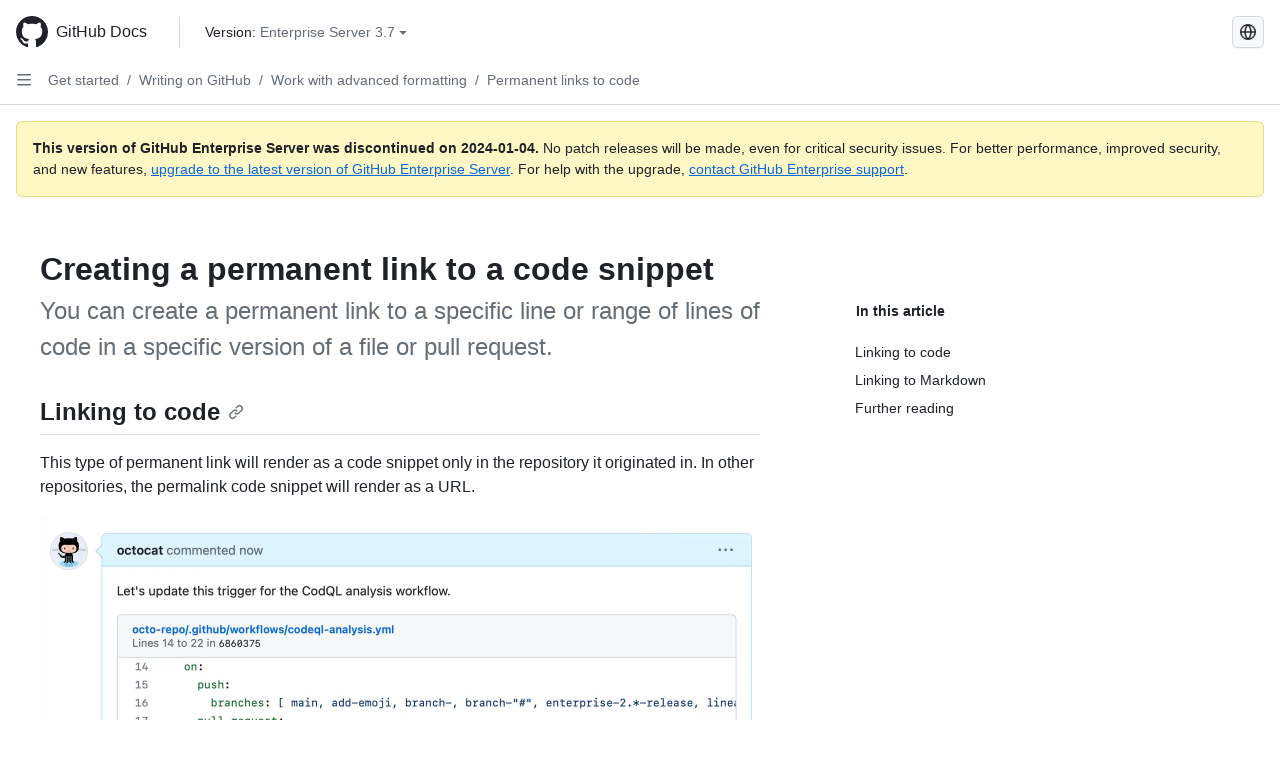

--- FILE ---
content_type: text/html; charset=utf-8
request_url: https://docs.github.com/pt/enterprise-server@3.7/get-started/writing-on-github/working-with-advanced-formatting/creating-a-permanent-link-to-a-code-snippet
body_size: 18616
content:
<!DOCTYPE html><html data-color-mode="auto" data-light-theme="light" data-dark-theme="dark" lang="pt"><head><meta charset="utf-8"><meta name="viewport" content="width=device-width, initial-scale=1"><link rel="icon" type="image/png" href="https://github.github.com/docs-ghes-3.7/assets/cb-345/images/site/favicon.png"><meta name="google-site-verification" content="c1kuD-K2HIVF635lypcsWPoD4kilo5-jA_wBFyT4uMY"><title>Creating a permanent link to a code snippet - GitHub Enterprise Server 3.7 Docs</title><meta name="description" content="You can create a permanent link to a specific line or range of lines of code in a specific version of a file or pull request."><link rel="alternate" hreflang="en" href="https://docs.github.com/en/enterprise-server@3.7/get-started/writing-on-github/working-with-advanced-formatting/creating-a-permanent-link-to-a-code-snippet"><link rel="alternate" hreflang="zh-Hans" href="https://docs.github.com/zh/enterprise-server@3.7/get-started/writing-on-github/working-with-advanced-formatting/creating-a-permanent-link-to-a-code-snippet"><link rel="alternate" hreflang="es" href="https://docs.github.com/es/enterprise-server@3.7/get-started/writing-on-github/working-with-advanced-formatting/creating-a-permanent-link-to-a-code-snippet"><link rel="alternate" hreflang="ru" href="https://docs.github.com/ru/enterprise-server@3.7/get-started/writing-on-github/working-with-advanced-formatting/creating-a-permanent-link-to-a-code-snippet"><link rel="alternate" hreflang="ja" href="https://docs.github.com/ja/enterprise-server@3.7/get-started/writing-on-github/working-with-advanced-formatting/creating-a-permanent-link-to-a-code-snippet"><link rel="alternate" hreflang="fr" href="https://docs.github.com/fr/enterprise-server@3.7/get-started/writing-on-github/working-with-advanced-formatting/creating-a-permanent-link-to-a-code-snippet"><link rel="alternate" hreflang="de" href="https://docs.github.com/de/enterprise-server@3.7/get-started/writing-on-github/working-with-advanced-formatting/creating-a-permanent-link-to-a-code-snippet"><link rel="alternate" hreflang="ko" href="https://docs.github.com/ko/enterprise-server@3.7/get-started/writing-on-github/working-with-advanced-formatting/creating-a-permanent-link-to-a-code-snippet"><meta name="keywords" content="Pull requests"><meta name="path-language" content="pt"><meta name="path-version" content="enterprise-server@3.7"><meta name="path-product" content="get-started"><meta name="path-article" content="get-started/writing-on-github/working-with-advanced-formatting/creating-a-permanent-link-to-a-code-snippet"><meta name="page-document-type" content="article"><meta name="status" content="200"><meta property="og:site_name" content="GitHub Docs"><meta property="og:title" content="Creating a permanent link to a code snippet - GitHub Enterprise Server 3.7 Docs"><meta property="og:type" content="article"><meta property="og:url" content="http://localhost:4001/pt/enterprise-server@3.7/get-started/writing-on-github/working-with-advanced-formatting/creating-a-permanent-link-to-a-code-snippet"><meta property="og:image" content="https://github.githubassets.com/images/modules/open_graph/github-logo.png"><meta name="next-head-count" content="27"><link rel="preload" href="https://docs.github.com/enterprise-server@3.7/_next/static/css/298f0cf381eab452.css" as="style"><link rel="stylesheet" href="https://docs.github.com/enterprise-server@3.7/_next/static/css/298f0cf381eab452.css" data-n-g=""><link rel="preload" href="https://docs.github.com/enterprise-server@3.7/_next/static/css/5c1e2d4bb1a60ebe.css" as="style"><link rel="stylesheet" href="https://docs.github.com/enterprise-server@3.7/_next/static/css/5c1e2d4bb1a60ebe.css" data-n-p=""><noscript data-n-css=""></noscript><script defer="" nomodule="" src="https://docs.github.com/enterprise-server@3.7/_next/static/chunks/polyfills-c67a75d1b6f99dc8.js"></script><script src="https://docs.github.com/enterprise-server@3.7/_next/static/chunks/webpack-855fcc6b27ea6236.js" defer=""></script><script src="https://docs.github.com/enterprise-server@3.7/_next/static/chunks/framework-2114f3935436c3d0.js" defer=""></script><script src="https://docs.github.com/enterprise-server@3.7/_next/static/chunks/main-20eb8a0f8ccebb3c.js" defer=""></script><script src="https://docs.github.com/enterprise-server@3.7/_next/static/chunks/pages/_app-6933f720fa7bacdd.js" defer=""></script><script src="https://docs.github.com/enterprise-server@3.7/_next/static/chunks/0e226fb0-138279bf96be313d.js" defer=""></script><script src="https://docs.github.com/enterprise-server@3.7/_next/static/chunks/1966-27ce4772485dff2d.js" defer=""></script><script src="https://docs.github.com/enterprise-server@3.7/_next/static/chunks/3094-d696e4eae0800d50.js" defer=""></script><script src="https://docs.github.com/enterprise-server@3.7/_next/static/chunks/1026-81d24c8cc72ec184.js" defer=""></script><script src="https://docs.github.com/enterprise-server@3.7/_next/static/chunks/7274-6ca70ee030979a7a.js" defer=""></script><script src="https://docs.github.com/enterprise-server@3.7/_next/static/chunks/1303-4b60295156274ac6.js" defer=""></script><script src="https://docs.github.com/enterprise-server@3.7/_next/static/chunks/8780-3bbfe4c5e9001752.js" defer=""></script><script src="https://docs.github.com/enterprise-server@3.7/_next/static/chunks/9610-25f3050fc7893b11.js" defer=""></script><script src="https://docs.github.com/enterprise-server@3.7/_next/static/chunks/pages/%5BversionId%5D/%5BproductId%5D/%5B...restPage%5D-67431e55459e68f1.js" defer=""></script><style data-styled="" data-styled-version="5.3.5">.daAEFx{-webkit-transform:rotate(0deg);-ms-transform:rotate(0deg);transform:rotate(0deg);}/*!sc*/
.gzcJGA{-webkit-transform:rotate(180deg);-ms-transform:rotate(180deg);transform:rotate(180deg);}/*!sc*/
data-styled.g5[id="Octicon-sc-9kayk9-0"]{content:"daAEFx,gzcJGA,"}/*!sc*/
.cEhRXB{-webkit-box-pack:center;-webkit-justify-content:center;-ms-flex-pack:center;justify-content:center;}/*!sc*/
.dmdEgz{display:-webkit-box;display:-webkit-flex;display:-ms-flexbox;display:flex;pointer-events:none;}/*!sc*/
.Ywlla{list-style:none;}/*!sc*/
.hROlum{display:-webkit-box;display:-webkit-flex;display:-ms-flexbox;display:flex;-webkit-flex-direction:column;-ms-flex-direction:column;flex-direction:column;-webkit-box-flex:1;-webkit-flex-grow:1;-ms-flex-positive:1;flex-grow:1;min-width:0;}/*!sc*/
.cUxMoC{display:-webkit-box;display:-webkit-flex;display:-ms-flexbox;display:flex;-webkit-box-flex:1;-webkit-flex-grow:1;-ms-flex-positive:1;flex-grow:1;}/*!sc*/
.iGPchh{-webkit-box-flex:1;-webkit-flex-grow:1;-ms-flex-positive:1;flex-grow:1;font-weight:400;}/*!sc*/
.bQYDur{height:20px;-webkit-flex-shrink:0;-ms-flex-negative:0;flex-shrink:0;color:#656d76;margin-left:8px;font-weight:initial;}/*!sc*/
[data-variant="danger"]:hover .Box-sc-g0xbh4-0,[data-variant="danger"]:active .bQYDur{color:#1F2328;}/*!sc*/
.gMkIpo{padding:0;margin:0;display:none;}/*!sc*/
.gMkIpo *{font-size:14px;}/*!sc*/
.enEvIH{padding:0;margin:0;display:block;}/*!sc*/
.enEvIH *{font-size:14px;}/*!sc*/
.eQiQea{grid-area:topper;}/*!sc*/
.giVcWX{-webkit-align-self:flex-start;-ms-flex-item-align:start;align-self:flex-start;grid-area:sidebar;}/*!sc*/
.ijSsTo{grid-area:intro;}/*!sc*/
.kohLxz{grid-area:content;}/*!sc*/
data-styled.g6[id="Box-sc-g0xbh4-0"]{content:"cEhRXB,dmdEgz,Ywlla,hROlum,cUxMoC,iGPchh,bQYDur,gMkIpo,enEvIH,eQiQea,giVcWX,ijSsTo,kohLxz,"}/*!sc*/
.bebFBv{font-weight:600;font-size:32px;margin:0;font-size:14px;}/*!sc*/
@media (min-width:1012px) and (max-width:1400px){.bebFBv{margin-top:2rem;}}/*!sc*/
data-styled.g22[id="Heading__StyledHeading-sc-1c1dgg0-0"]{content:"bebFBv,"}/*!sc*/
.hgjakc{margin:0;padding-inline-start:0;padding-top:8px;padding-bottom:8px;}/*!sc*/
data-styled.g23[id="List__ListBox-sc-1x7olzq-0"]{content:"hgjakc,"}/*!sc*/
.fOqRlj{position:relative;display:-webkit-box;display:-webkit-flex;display:-ms-flexbox;display:flex;padding-left:8px;padding-right:8px;padding-top:6px;padding-bottom:6px;line-height:20px;min-height:5px;margin-left:8px;margin-right:8px;border-radius:6px;-webkit-transition:background 33.333ms linear;transition:background 33.333ms linear;color:#1F2328;cursor:pointer;-webkit-appearance:none;-moz-appearance:none;appearance:none;background:unset;border:unset;width:calc(100% - 16px);font-family:unset;text-align:unset;margin-top:unset;margin-bottom:unset;}/*!sc*/
.fOqRlj[aria-disabled]{cursor:not-allowed;}/*!sc*/
.fOqRlj[aria-disabled] [data-component="ActionList.Checkbox"]{cursor:not-allowed;background-color:var(--color-input-disabled-bg,rgba(175,184,193,0.2));border-color:var(--color-input-disabled-bg,rgba(175,184,193,0.2));}/*!sc*/
@media (hover:hover) and (pointer:fine){.fOqRlj:hover:not([aria-disabled]){background-color:rgba(208,215,222,0.32);color:#1F2328;box-shadow:inset 0 0 0 max(1px,0.0625rem) rgba(0,0,0,0);}.fOqRlj:focus-visible,.fOqRlj > a:focus-visible{outline:none;border:2 solid;box-shadow:0 0 0 2px #0969da;}.fOqRlj:active:not([aria-disabled]){background-color:rgba(208,215,222,0.48);color:#1F2328;}}/*!sc*/
@media (forced-colors:active){.fOqRlj:focus{outline:solid 1px transparent !important;}}/*!sc*/
.fOqRlj [data-component="ActionList.Item--DividerContainer"]{position:relative;}/*!sc*/
.fOqRlj [data-component="ActionList.Item--DividerContainer"]::before{content:" ";display:block;position:absolute;width:100%;top:-7px;border:0 solid;border-top-width:0;border-color:var(--divider-color,transparent);}/*!sc*/
.fOqRlj:not(:first-of-type){--divider-color:rgba(208,215,222,0.48);}/*!sc*/
[data-component="ActionList.Divider"] + .Item__LiBox-sc-yeql7o-0{--divider-color:transparent !important;}/*!sc*/
.fOqRlj:hover:not([aria-disabled]),.fOqRlj:focus:not([aria-disabled]),.fOqRlj[data-focus-visible-added]:not([aria-disabled]){--divider-color:transparent;}/*!sc*/
.fOqRlj:hover:not([aria-disabled]) + .Item__LiBox-sc-yeql7o-0,.fOqRlj[data-focus-visible-added] + li{--divider-color:transparent;}/*!sc*/
.bFlTuc{position:relative;display:-webkit-box;display:-webkit-flex;display:-ms-flexbox;display:flex;padding-left:0;padding-right:0;font-size:14px;padding-top:0;padding-bottom:0;line-height:20px;min-height:5px;margin-left:8px;margin-right:8px;border-radius:6px;-webkit-transition:background 33.333ms linear;transition:background 33.333ms linear;color:#1F2328;cursor:pointer;-webkit-appearance:none;-moz-appearance:none;appearance:none;background:unset;border:unset;width:calc(100% - 16px);font-family:unset;text-align:unset;margin-top:unset;margin-bottom:unset;}/*!sc*/
.bFlTuc[aria-disabled]{cursor:not-allowed;}/*!sc*/
.bFlTuc[aria-disabled] [data-component="ActionList.Checkbox"]{cursor:not-allowed;background-color:var(--color-input-disabled-bg,rgba(175,184,193,0.2));border-color:var(--color-input-disabled-bg,rgba(175,184,193,0.2));}/*!sc*/
@media (hover:hover) and (pointer:fine){.bFlTuc:hover:not([aria-disabled]){background-color:rgba(208,215,222,0.32);color:#1F2328;box-shadow:inset 0 0 0 max(1px,0.0625rem) rgba(0,0,0,0);}.bFlTuc:focus-visible,.bFlTuc > a:focus-visible{outline:none;border:2 solid;box-shadow:0 0 0 2px #0969da;}.bFlTuc:active:not([aria-disabled]){background-color:rgba(208,215,222,0.48);color:#1F2328;}}/*!sc*/
@media (forced-colors:active){.bFlTuc:focus{outline:solid 1px transparent !important;}}/*!sc*/
.bFlTuc [data-component="ActionList.Item--DividerContainer"]{position:relative;}/*!sc*/
.bFlTuc [data-component="ActionList.Item--DividerContainer"]::before{content:" ";display:block;position:absolute;width:100%;top:-7px;border:0 solid;border-top-width:0;border-color:var(--divider-color,transparent);}/*!sc*/
.bFlTuc:not(:first-of-type){--divider-color:rgba(208,215,222,0.48);}/*!sc*/
[data-component="ActionList.Divider"] + .Item__LiBox-sc-yeql7o-0{--divider-color:transparent !important;}/*!sc*/
.bFlTuc:hover:not([aria-disabled]),.bFlTuc:focus:not([aria-disabled]),.bFlTuc[data-focus-visible-added]:not([aria-disabled]){--divider-color:transparent;}/*!sc*/
.bFlTuc:hover:not([aria-disabled]) + .Item__LiBox-sc-yeql7o-0,.bFlTuc[data-focus-visible-added] + li{--divider-color:transparent;}/*!sc*/
.etDjxF{position:relative;display:-webkit-box;display:-webkit-flex;display:-ms-flexbox;display:flex;padding-left:16px;padding-right:8px;font-size:12px;padding-top:6px;padding-bottom:6px;line-height:20px;min-height:5px;margin-left:8px;margin-right:8px;border-radius:6px;-webkit-transition:background 33.333ms linear;transition:background 33.333ms linear;color:#1F2328;cursor:pointer;-webkit-appearance:none;-moz-appearance:none;appearance:none;background:unset;border:unset;width:calc(100% - 16px);font-family:unset;text-align:unset;margin-top:unset;margin-bottom:unset;}/*!sc*/
.etDjxF[aria-disabled]{cursor:not-allowed;}/*!sc*/
.etDjxF[aria-disabled] [data-component="ActionList.Checkbox"]{cursor:not-allowed;background-color:var(--color-input-disabled-bg,rgba(175,184,193,0.2));border-color:var(--color-input-disabled-bg,rgba(175,184,193,0.2));}/*!sc*/
@media (hover:hover) and (pointer:fine){.etDjxF:hover:not([aria-disabled]){background-color:rgba(208,215,222,0.32);color:#1F2328;box-shadow:inset 0 0 0 max(1px,0.0625rem) rgba(0,0,0,0);}.etDjxF:focus-visible,.etDjxF > a:focus-visible{outline:none;border:2 solid;box-shadow:0 0 0 2px #0969da;}.etDjxF:active:not([aria-disabled]){background-color:rgba(208,215,222,0.48);color:#1F2328;}}/*!sc*/
@media (forced-colors:active){.etDjxF:focus{outline:solid 1px transparent !important;}}/*!sc*/
.etDjxF [data-component="ActionList.Item--DividerContainer"]{position:relative;}/*!sc*/
.etDjxF [data-component="ActionList.Item--DividerContainer"]::before{content:" ";display:block;position:absolute;width:100%;top:-7px;border:0 solid;border-top-width:0;border-color:var(--divider-color,transparent);}/*!sc*/
.etDjxF:not(:first-of-type){--divider-color:rgba(208,215,222,0.48);}/*!sc*/
[data-component="ActionList.Divider"] + .Item__LiBox-sc-yeql7o-0{--divider-color:transparent !important;}/*!sc*/
.etDjxF:hover:not([aria-disabled]),.etDjxF:focus:not([aria-disabled]),.etDjxF[data-focus-visible-added]:not([aria-disabled]){--divider-color:transparent;}/*!sc*/
.etDjxF:hover:not([aria-disabled]) + .Item__LiBox-sc-yeql7o-0,.etDjxF[data-focus-visible-added] + li{--divider-color:transparent;}/*!sc*/
.hclmJd{position:relative;display:-webkit-box;display:-webkit-flex;display:-ms-flexbox;display:flex;padding-left:0;padding-right:0;font-size:14px;padding-top:0;padding-bottom:0;line-height:20px;min-height:5px;margin-left:8px;margin-right:8px;border-radius:6px;-webkit-transition:background 33.333ms linear;transition:background 33.333ms linear;color:#1F2328;cursor:pointer;-webkit-appearance:none;-moz-appearance:none;appearance:none;background:unset;border:unset;width:calc(100% - 16px);font-family:unset;text-align:unset;margin-top:unset;margin-bottom:unset;font-weight:600;background-color:rgba(208,215,222,0.24);}/*!sc*/
.hclmJd[aria-disabled]{cursor:not-allowed;}/*!sc*/
.hclmJd[aria-disabled] [data-component="ActionList.Checkbox"]{cursor:not-allowed;background-color:var(--color-input-disabled-bg,rgba(175,184,193,0.2));border-color:var(--color-input-disabled-bg,rgba(175,184,193,0.2));}/*!sc*/
@media (hover:hover) and (pointer:fine){.hclmJd:hover:not([aria-disabled]){background-color:rgba(208,215,222,0.32);color:#1F2328;box-shadow:inset 0 0 0 max(1px,0.0625rem) rgba(0,0,0,0);}.hclmJd:focus-visible,.hclmJd > a:focus-visible{outline:none;border:2 solid;box-shadow:0 0 0 2px #0969da;}.hclmJd:active:not([aria-disabled]){background-color:rgba(208,215,222,0.48);color:#1F2328;}}/*!sc*/
@media (forced-colors:active){.hclmJd:focus{outline:solid 1px transparent !important;}}/*!sc*/
.hclmJd [data-component="ActionList.Item--DividerContainer"]{position:relative;}/*!sc*/
.hclmJd [data-component="ActionList.Item--DividerContainer"]::before{content:" ";display:block;position:absolute;width:100%;top:-7px;border:0 solid;border-top-width:0;border-color:var(--divider-color,transparent);}/*!sc*/
.hclmJd:not(:first-of-type){--divider-color:rgba(208,215,222,0.48);}/*!sc*/
[data-component="ActionList.Divider"] + .Item__LiBox-sc-yeql7o-0{--divider-color:transparent !important;}/*!sc*/
.hclmJd:hover:not([aria-disabled]),.hclmJd:focus:not([aria-disabled]),.hclmJd[data-focus-visible-added]:not([aria-disabled]){--divider-color:transparent;}/*!sc*/
.hclmJd:hover:not([aria-disabled]) + .Item__LiBox-sc-yeql7o-0,.hclmJd[data-focus-visible-added] + li{--divider-color:transparent;}/*!sc*/
.hclmJd::after{position:absolute;top:calc(50% - 12px);left:-8px;width:4px;height:24px;content:"";background-color:#0969da;border-radius:6px;}/*!sc*/
data-styled.g25[id="Item__LiBox-sc-yeql7o-0"]{content:"fOqRlj,bFlTuc,etDjxF,hclmJd,"}/*!sc*/
.cyYuMS{color:#0969da;-webkit-text-decoration:none;text-decoration:none;padding-left:16px;padding-right:8px;padding-top:6px;padding-bottom:6px;display:-webkit-box;display:-webkit-flex;display:-ms-flexbox;display:flex;-webkit-box-flex:1;-webkit-flex-grow:1;-ms-flex-positive:1;flex-grow:1;border-radius:6px;color:inherit;font-size:12px;font-weight:400;}/*!sc*/
.cyYuMS:hover{-webkit-text-decoration:underline;text-decoration:underline;}/*!sc*/
.cyYuMS:is(button){display:inline-block;padding:0;font-size:inherit;white-space:nowrap;cursor:pointer;-webkit-user-select:none;-moz-user-select:none;-ms-user-select:none;user-select:none;background-color:transparent;border:0;-webkit-appearance:none;-moz-appearance:none;appearance:none;}/*!sc*/
.cyYuMS:hover{color:inherit;-webkit-text-decoration:none;text-decoration:none;}/*!sc*/
.cOkRrb{color:#0969da;-webkit-text-decoration:none;text-decoration:none;padding-left:24px;padding-right:8px;padding-top:6px;padding-bottom:6px;display:-webkit-box;display:-webkit-flex;display:-ms-flexbox;display:flex;-webkit-box-flex:1;-webkit-flex-grow:1;-ms-flex-positive:1;flex-grow:1;border-radius:6px;color:inherit;font-size:12px;font-weight:400;}/*!sc*/
.cOkRrb:hover{-webkit-text-decoration:underline;text-decoration:underline;}/*!sc*/
.cOkRrb:is(button){display:inline-block;padding:0;font-size:inherit;white-space:nowrap;cursor:pointer;-webkit-user-select:none;-moz-user-select:none;-ms-user-select:none;user-select:none;background-color:transparent;border:0;-webkit-appearance:none;-moz-appearance:none;appearance:none;}/*!sc*/
.cOkRrb:hover{color:inherit;-webkit-text-decoration:none;text-decoration:none;}/*!sc*/
.NyjZv{color:#0969da;-webkit-text-decoration:none;text-decoration:none;padding-left:8px;padding-right:8px;padding-top:6px;padding-bottom:6px;display:-webkit-box;display:-webkit-flex;display:-ms-flexbox;display:flex;-webkit-box-flex:1;-webkit-flex-grow:1;-ms-flex-positive:1;flex-grow:1;border-radius:6px;color:inherit;}/*!sc*/
.NyjZv:hover{-webkit-text-decoration:underline;text-decoration:underline;}/*!sc*/
.NyjZv:is(button){display:inline-block;padding:0;font-size:inherit;white-space:nowrap;cursor:pointer;-webkit-user-select:none;-moz-user-select:none;-ms-user-select:none;user-select:none;background-color:transparent;border:0;-webkit-appearance:none;-moz-appearance:none;appearance:none;}/*!sc*/
.NyjZv:hover{color:inherit;-webkit-text-decoration:none;text-decoration:none;}/*!sc*/
data-styled.g26[id="Link__StyledLink-sc-14289xe-0"]{content:"cyYuMS,cOkRrb,NyjZv,"}/*!sc*/
.kmxwYj{border-radius:6px;border:1px solid;border-color:transparent;font-family:inherit;font-weight:500;font-size:14px;cursor:pointer;-webkit-appearance:none;-moz-appearance:none;appearance:none;-webkit-user-select:none;-moz-user-select:none;-ms-user-select:none;user-select:none;-webkit-text-decoration:none;text-decoration:none;text-align:center;display:-webkit-box;display:-webkit-flex;display:-ms-flexbox;display:flex;-webkit-align-items:center;-webkit-box-align:center;-ms-flex-align:center;align-items:center;-webkit-box-pack:justify;-webkit-justify-content:space-between;-ms-flex-pack:justify;justify-content:space-between;height:32px;padding:0 12px;gap:8px;min-width:-webkit-max-content;min-width:-moz-max-content;min-width:max-content;-webkit-transition:80ms cubic-bezier(0.65,0,0.35,1);transition:80ms cubic-bezier(0.65,0,0.35,1);-webkit-transition-property:color,fill,background-color,border-color;transition-property:color,fill,background-color,border-color;color:#24292f;background-color:transparent;box-shadow:none;}/*!sc*/
.kmxwYj:focus:not(:disabled){box-shadow:none;outline:2px solid #0969da;outline-offset:-2px;}/*!sc*/
.kmxwYj:focus:not(:disabled):not(:focus-visible){outline:solid 1px transparent;}/*!sc*/
.kmxwYj:focus-visible:not(:disabled){box-shadow:none;outline:2px solid #0969da;outline-offset:-2px;}/*!sc*/
.kmxwYj[href]{display:-webkit-inline-box;display:-webkit-inline-flex;display:-ms-inline-flexbox;display:inline-flex;}/*!sc*/
.kmxwYj[href]:hover{-webkit-text-decoration:none;text-decoration:none;}/*!sc*/
.kmxwYj:hover{-webkit-transition-duration:80ms;transition-duration:80ms;}/*!sc*/
.kmxwYj:active{-webkit-transition:none;transition:none;}/*!sc*/
.kmxwYj:disabled{cursor:not-allowed;box-shadow:none;color:#8c959f;}/*!sc*/
.kmxwYj:disabled [data-component=ButtonCounter],.kmxwYj:disabled [data-component="leadingVisual"],.kmxwYj:disabled [data-component="trailingAction"]{color:inherit;}/*!sc*/
@media (forced-colors:active){.kmxwYj:focus{outline:solid 1px transparent;}}/*!sc*/
.kmxwYj [data-component=ButtonCounter]{font-size:12px;}/*!sc*/
.kmxwYj[data-component=IconButton]{display:inline-grid;padding:unset;place-content:center;width:32px;min-width:unset;}/*!sc*/
.kmxwYj[data-size="small"]{padding:0 8px;height:28px;gap:4px;font-size:12px;}/*!sc*/
.kmxwYj[data-size="small"] [data-component="text"]{line-height:calc(20 / 12);}/*!sc*/
.kmxwYj[data-size="small"] [data-component=ButtonCounter]{font-size:12px;}/*!sc*/
.kmxwYj[data-size="small"] [data-component="buttonContent"] > :not(:last-child){margin-right:4px;}/*!sc*/
.kmxwYj[data-size="small"][data-component=IconButton]{width:28px;padding:unset;}/*!sc*/
.kmxwYj[data-size="large"]{padding:0 16px;height:40px;gap:8px;}/*!sc*/
.kmxwYj[data-size="large"] [data-component="buttonContent"] > :not(:last-child){margin-right:8px;}/*!sc*/
.kmxwYj[data-size="large"][data-component=IconButton]{width:40px;padding:unset;}/*!sc*/
.kmxwYj[data-block="block"]{width:100%;}/*!sc*/
.kmxwYj [data-component="leadingVisual"]{grid-area:leadingVisual;color:#656d76;}/*!sc*/
.kmxwYj [data-component="text"]{grid-area:text;line-height:calc(20/14);white-space:nowrap;}/*!sc*/
.kmxwYj [data-component="trailingVisual"]{grid-area:trailingVisual;}/*!sc*/
.kmxwYj [data-component="trailingAction"]{margin-right:-4px;color:#656d76;}/*!sc*/
.kmxwYj [data-component="buttonContent"]{-webkit-flex:1 0 auto;-ms-flex:1 0 auto;flex:1 0 auto;display:grid;grid-template-areas:"leadingVisual text trailingVisual";grid-template-columns:min-content minmax(0,auto) min-content;-webkit-align-items:center;-webkit-box-align:center;-ms-flex-align:center;align-items:center;-webkit-align-content:center;-ms-flex-line-pack:center;align-content:center;}/*!sc*/
.kmxwYj [data-component="buttonContent"] > :not(:last-child){margin-right:8px;}/*!sc*/
.kmxwYj:hover:not([disabled]){background-color:rgba(208,215,222,0.32);}/*!sc*/
.kmxwYj:active:not([disabled]){background-color:rgba(208,215,222,0.48);}/*!sc*/
.kmxwYj[aria-expanded=true]{background-color:rgba(208,215,222,0.24);}/*!sc*/
.kmxwYj[data-component="IconButton"][data-no-visuals]{color:#656d76;}/*!sc*/
.kmxwYj[data-no-visuals]{color:#0969da;}/*!sc*/
.kmxwYj:has([data-component="ButtonCounter"]){color:#24292f;}/*!sc*/
.kmxwYj:disabled[data-no-visuals]{color:#8c959f;}/*!sc*/
.kmxwYj:disabled[data-no-visuals] [data-component=ButtonCounter]{color:inherit;}/*!sc*/
.kmxwYj{height:auto;text-align:left;}/*!sc*/
.kmxwYj span:first-child{display:inline;}/*!sc*/
.ctzMFf{border-radius:6px;border:1px solid;border-color:var(--button-default-borderColor-rest,rgba(31,35,40,0.15));font-family:inherit;font-weight:500;font-size:14px;cursor:pointer;-webkit-appearance:none;-moz-appearance:none;appearance:none;-webkit-user-select:none;-moz-user-select:none;-ms-user-select:none;user-select:none;-webkit-text-decoration:none;text-decoration:none;text-align:center;display:-webkit-box;display:-webkit-flex;display:-ms-flexbox;display:flex;-webkit-align-items:center;-webkit-box-align:center;-ms-flex-align:center;align-items:center;-webkit-box-pack:justify;-webkit-justify-content:space-between;-ms-flex-pack:justify;justify-content:space-between;height:32px;padding:0 12px;gap:8px;min-width:-webkit-max-content;min-width:-moz-max-content;min-width:max-content;-webkit-transition:80ms cubic-bezier(0.65,0,0.35,1);transition:80ms cubic-bezier(0.65,0,0.35,1);-webkit-transition-property:color,fill,background-color,border-color;transition-property:color,fill,background-color,border-color;color:#24292f;background-color:#f6f8fa;box-shadow:0 1px 0 rgba(31,35,40,0.04),inset 0 1px 0 rgba(255,255,255,0.25);}/*!sc*/
.ctzMFf:focus:not(:disabled){box-shadow:none;outline:2px solid #0969da;outline-offset:-2px;}/*!sc*/
.ctzMFf:focus:not(:disabled):not(:focus-visible){outline:solid 1px transparent;}/*!sc*/
.ctzMFf:focus-visible:not(:disabled){box-shadow:none;outline:2px solid #0969da;outline-offset:-2px;}/*!sc*/
.ctzMFf[href]{display:-webkit-inline-box;display:-webkit-inline-flex;display:-ms-inline-flexbox;display:inline-flex;}/*!sc*/
.ctzMFf[href]:hover{-webkit-text-decoration:none;text-decoration:none;}/*!sc*/
.ctzMFf:hover{-webkit-transition-duration:80ms;transition-duration:80ms;}/*!sc*/
.ctzMFf:active{-webkit-transition:none;transition:none;}/*!sc*/
.ctzMFf:disabled{cursor:not-allowed;box-shadow:none;color:#8c959f;}/*!sc*/
.ctzMFf:disabled [data-component=ButtonCounter]{color:inherit;}/*!sc*/
@media (forced-colors:active){.ctzMFf:focus{outline:solid 1px transparent;}}/*!sc*/
.ctzMFf [data-component=ButtonCounter]{font-size:12px;}/*!sc*/
.ctzMFf[data-component=IconButton]{display:inline-grid;padding:unset;place-content:center;width:32px;min-width:unset;}/*!sc*/
.ctzMFf[data-size="small"]{padding:0 8px;height:28px;gap:4px;font-size:12px;}/*!sc*/
.ctzMFf[data-size="small"] [data-component="text"]{line-height:calc(20 / 12);}/*!sc*/
.ctzMFf[data-size="small"] [data-component=ButtonCounter]{font-size:12px;}/*!sc*/
.ctzMFf[data-size="small"] [data-component="buttonContent"] > :not(:last-child){margin-right:4px;}/*!sc*/
.ctzMFf[data-size="small"][data-component=IconButton]{width:28px;padding:unset;}/*!sc*/
.ctzMFf[data-size="large"]{padding:0 16px;height:40px;gap:8px;}/*!sc*/
.ctzMFf[data-size="large"] [data-component="buttonContent"] > :not(:last-child){margin-right:8px;}/*!sc*/
.ctzMFf[data-size="large"][data-component=IconButton]{width:40px;padding:unset;}/*!sc*/
.ctzMFf[data-block="block"]{width:100%;}/*!sc*/
.ctzMFf [data-component="leadingVisual"]{grid-area:leadingVisual;}/*!sc*/
.ctzMFf [data-component="text"]{grid-area:text;line-height:calc(20/14);white-space:nowrap;}/*!sc*/
.ctzMFf [data-component="trailingVisual"]{grid-area:trailingVisual;}/*!sc*/
.ctzMFf [data-component="trailingAction"]{margin-right:-4px;}/*!sc*/
.ctzMFf [data-component="buttonContent"]{-webkit-flex:1 0 auto;-ms-flex:1 0 auto;flex:1 0 auto;display:grid;grid-template-areas:"leadingVisual text trailingVisual";grid-template-columns:min-content minmax(0,auto) min-content;-webkit-align-items:center;-webkit-box-align:center;-ms-flex-align:center;align-items:center;-webkit-align-content:center;-ms-flex-line-pack:center;align-content:center;}/*!sc*/
.ctzMFf [data-component="buttonContent"] > :not(:last-child){margin-right:8px;}/*!sc*/
.ctzMFf:hover:not([disabled]){background-color:#f3f4f6;border-color:var(--button-default-borderColor-hover,rgba(31,35,40,0.15));}/*!sc*/
.ctzMFf:active:not([disabled]){background-color:hsla(220,14%,93%,1);border-color:var(--button-default-borderColor-active,rgba(31,35,40,0.15));}/*!sc*/
.ctzMFf[aria-expanded=true]{background-color:hsla(220,14%,93%,1);border-color:var(--button-default-borderColor-active,rgba(31,35,40,0.15));}/*!sc*/
.ctzMFf [data-component="leadingVisual"],.ctzMFf [data-component="trailingVisual"],.ctzMFf [data-component="trailingAction"]{color:var(--button-color,#656d76);}/*!sc*/
.ctzMFf[data-no-visuals]{border-top-left-radius:unset;border-bottom-left-radius:unset;}/*!sc*/
.gPJIFz{border-radius:6px;border:1px solid;border-color:var(--button-default-borderColor-rest,rgba(31,35,40,0.15));font-family:inherit;font-weight:500;font-size:14px;cursor:pointer;-webkit-appearance:none;-moz-appearance:none;appearance:none;-webkit-user-select:none;-moz-user-select:none;-ms-user-select:none;user-select:none;-webkit-text-decoration:none;text-decoration:none;text-align:center;display:-webkit-box;display:-webkit-flex;display:-ms-flexbox;display:flex;-webkit-align-items:center;-webkit-box-align:center;-ms-flex-align:center;align-items:center;-webkit-box-pack:justify;-webkit-justify-content:space-between;-ms-flex-pack:justify;justify-content:space-between;height:32px;padding:0 12px;gap:8px;min-width:-webkit-max-content;min-width:-moz-max-content;min-width:max-content;-webkit-transition:80ms cubic-bezier(0.65,0,0.35,1);transition:80ms cubic-bezier(0.65,0,0.35,1);-webkit-transition-property:color,fill,background-color,border-color;transition-property:color,fill,background-color,border-color;color:#24292f;background-color:#f6f8fa;box-shadow:0 1px 0 rgba(31,35,40,0.04),inset 0 1px 0 rgba(255,255,255,0.25);}/*!sc*/
.gPJIFz:focus:not(:disabled){box-shadow:none;outline:2px solid #0969da;outline-offset:-2px;}/*!sc*/
.gPJIFz:focus:not(:disabled):not(:focus-visible){outline:solid 1px transparent;}/*!sc*/
.gPJIFz:focus-visible:not(:disabled){box-shadow:none;outline:2px solid #0969da;outline-offset:-2px;}/*!sc*/
.gPJIFz[href]{display:-webkit-inline-box;display:-webkit-inline-flex;display:-ms-inline-flexbox;display:inline-flex;}/*!sc*/
.gPJIFz[href]:hover{-webkit-text-decoration:none;text-decoration:none;}/*!sc*/
.gPJIFz:hover{-webkit-transition-duration:80ms;transition-duration:80ms;}/*!sc*/
.gPJIFz:active{-webkit-transition:none;transition:none;}/*!sc*/
.gPJIFz:disabled{cursor:not-allowed;box-shadow:none;color:#8c959f;}/*!sc*/
.gPJIFz:disabled [data-component=ButtonCounter]{color:inherit;}/*!sc*/
@media (forced-colors:active){.gPJIFz:focus{outline:solid 1px transparent;}}/*!sc*/
.gPJIFz [data-component=ButtonCounter]{font-size:12px;}/*!sc*/
.gPJIFz[data-component=IconButton]{display:inline-grid;padding:unset;place-content:center;width:32px;min-width:unset;}/*!sc*/
.gPJIFz[data-size="small"]{padding:0 8px;height:28px;gap:4px;font-size:12px;}/*!sc*/
.gPJIFz[data-size="small"] [data-component="text"]{line-height:calc(20 / 12);}/*!sc*/
.gPJIFz[data-size="small"] [data-component=ButtonCounter]{font-size:12px;}/*!sc*/
.gPJIFz[data-size="small"] [data-component="buttonContent"] > :not(:last-child){margin-right:4px;}/*!sc*/
.gPJIFz[data-size="small"][data-component=IconButton]{width:28px;padding:unset;}/*!sc*/
.gPJIFz[data-size="large"]{padding:0 16px;height:40px;gap:8px;}/*!sc*/
.gPJIFz[data-size="large"] [data-component="buttonContent"] > :not(:last-child){margin-right:8px;}/*!sc*/
.gPJIFz[data-size="large"][data-component=IconButton]{width:40px;padding:unset;}/*!sc*/
.gPJIFz[data-block="block"]{width:100%;}/*!sc*/
.gPJIFz [data-component="leadingVisual"]{grid-area:leadingVisual;}/*!sc*/
.gPJIFz [data-component="text"]{grid-area:text;line-height:calc(20/14);white-space:nowrap;}/*!sc*/
.gPJIFz [data-component="trailingVisual"]{grid-area:trailingVisual;}/*!sc*/
.gPJIFz [data-component="trailingAction"]{margin-right:-4px;}/*!sc*/
.gPJIFz [data-component="buttonContent"]{-webkit-flex:1 0 auto;-ms-flex:1 0 auto;flex:1 0 auto;display:grid;grid-template-areas:"leadingVisual text trailingVisual";grid-template-columns:min-content minmax(0,auto) min-content;-webkit-align-items:center;-webkit-box-align:center;-ms-flex-align:center;align-items:center;-webkit-align-content:center;-ms-flex-line-pack:center;align-content:center;}/*!sc*/
.gPJIFz [data-component="buttonContent"] > :not(:last-child){margin-right:8px;}/*!sc*/
.gPJIFz:hover:not([disabled]){background-color:#f3f4f6;border-color:var(--button-default-borderColor-hover,rgba(31,35,40,0.15));}/*!sc*/
.gPJIFz:active:not([disabled]){background-color:hsla(220,14%,93%,1);border-color:var(--button-default-borderColor-active,rgba(31,35,40,0.15));}/*!sc*/
.gPJIFz[aria-expanded=true]{background-color:hsla(220,14%,93%,1);border-color:var(--button-default-borderColor-active,rgba(31,35,40,0.15));}/*!sc*/
.gPJIFz [data-component="leadingVisual"],.gPJIFz [data-component="trailingVisual"],.gPJIFz [data-component="trailingAction"]{color:var(--button-color,#656d76);}/*!sc*/
.lfyvAm{border-radius:6px;border:1px solid;border-color:var(--button-default-borderColor-rest,rgba(31,35,40,0.15));font-family:inherit;font-weight:500;font-size:14px;cursor:pointer;-webkit-appearance:none;-moz-appearance:none;appearance:none;-webkit-user-select:none;-moz-user-select:none;-ms-user-select:none;user-select:none;-webkit-text-decoration:none;text-decoration:none;text-align:center;display:-webkit-box;display:-webkit-flex;display:-ms-flexbox;display:flex;-webkit-align-items:center;-webkit-box-align:center;-ms-flex-align:center;align-items:center;-webkit-box-pack:justify;-webkit-justify-content:space-between;-ms-flex-pack:justify;justify-content:space-between;height:32px;padding:0 12px;gap:8px;min-width:-webkit-max-content;min-width:-moz-max-content;min-width:max-content;-webkit-transition:80ms cubic-bezier(0.65,0,0.35,1);transition:80ms cubic-bezier(0.65,0,0.35,1);-webkit-transition-property:color,fill,background-color,border-color;transition-property:color,fill,background-color,border-color;color:#24292f;background-color:#f6f8fa;box-shadow:0 1px 0 rgba(31,35,40,0.04),inset 0 1px 0 rgba(255,255,255,0.25);}/*!sc*/
.lfyvAm:focus:not(:disabled){box-shadow:none;outline:2px solid #0969da;outline-offset:-2px;}/*!sc*/
.lfyvAm:focus:not(:disabled):not(:focus-visible){outline:solid 1px transparent;}/*!sc*/
.lfyvAm:focus-visible:not(:disabled){box-shadow:none;outline:2px solid #0969da;outline-offset:-2px;}/*!sc*/
.lfyvAm[href]{display:-webkit-inline-box;display:-webkit-inline-flex;display:-ms-inline-flexbox;display:inline-flex;}/*!sc*/
.lfyvAm[href]:hover{-webkit-text-decoration:none;text-decoration:none;}/*!sc*/
.lfyvAm:hover{-webkit-transition-duration:80ms;transition-duration:80ms;}/*!sc*/
.lfyvAm:active{-webkit-transition:none;transition:none;}/*!sc*/
.lfyvAm:disabled{cursor:not-allowed;box-shadow:none;color:#8c959f;}/*!sc*/
.lfyvAm:disabled [data-component=ButtonCounter]{color:inherit;}/*!sc*/
@media (forced-colors:active){.lfyvAm:focus{outline:solid 1px transparent;}}/*!sc*/
.lfyvAm [data-component=ButtonCounter]{font-size:12px;}/*!sc*/
.lfyvAm[data-component=IconButton]{display:inline-grid;padding:unset;place-content:center;width:32px;min-width:unset;}/*!sc*/
.lfyvAm[data-size="small"]{padding:0 8px;height:28px;gap:4px;font-size:12px;}/*!sc*/
.lfyvAm[data-size="small"] [data-component="text"]{line-height:calc(20 / 12);}/*!sc*/
.lfyvAm[data-size="small"] [data-component=ButtonCounter]{font-size:12px;}/*!sc*/
.lfyvAm[data-size="small"] [data-component="buttonContent"] > :not(:last-child){margin-right:4px;}/*!sc*/
.lfyvAm[data-size="small"][data-component=IconButton]{width:28px;padding:unset;}/*!sc*/
.lfyvAm[data-size="large"]{padding:0 16px;height:40px;gap:8px;}/*!sc*/
.lfyvAm[data-size="large"] [data-component="buttonContent"] > :not(:last-child){margin-right:8px;}/*!sc*/
.lfyvAm[data-size="large"][data-component=IconButton]{width:40px;padding:unset;}/*!sc*/
.lfyvAm[data-block="block"]{width:100%;}/*!sc*/
.lfyvAm [data-component="leadingVisual"]{grid-area:leadingVisual;}/*!sc*/
.lfyvAm [data-component="text"]{grid-area:text;line-height:calc(20/14);white-space:nowrap;}/*!sc*/
.lfyvAm [data-component="trailingVisual"]{grid-area:trailingVisual;}/*!sc*/
.lfyvAm [data-component="trailingAction"]{margin-right:-4px;}/*!sc*/
.lfyvAm [data-component="buttonContent"]{-webkit-flex:1 0 auto;-ms-flex:1 0 auto;flex:1 0 auto;display:grid;grid-template-areas:"leadingVisual text trailingVisual";grid-template-columns:min-content minmax(0,auto) min-content;-webkit-align-items:center;-webkit-box-align:center;-ms-flex-align:center;align-items:center;-webkit-align-content:center;-ms-flex-line-pack:center;align-content:center;}/*!sc*/
.lfyvAm [data-component="buttonContent"] > :not(:last-child){margin-right:8px;}/*!sc*/
.lfyvAm:hover:not([disabled]){background-color:#f3f4f6;border-color:var(--button-default-borderColor-hover,rgba(31,35,40,0.15));}/*!sc*/
.lfyvAm:active:not([disabled]){background-color:hsla(220,14%,93%,1);border-color:var(--button-default-borderColor-active,rgba(31,35,40,0.15));}/*!sc*/
.lfyvAm[aria-expanded=true]{background-color:hsla(220,14%,93%,1);border-color:var(--button-default-borderColor-active,rgba(31,35,40,0.15));}/*!sc*/
.lfyvAm [data-component="leadingVisual"],.lfyvAm [data-component="trailingVisual"],.lfyvAm [data-component="trailingAction"]{color:var(--button-color,#656d76);}/*!sc*/
.lfyvAm[data-no-visuals]{display:none;}/*!sc*/
.LjTFK{border-radius:6px;border:1px solid;border-color:var(--button-default-borderColor-rest,rgba(31,35,40,0.15));font-family:inherit;font-weight:500;font-size:14px;cursor:pointer;-webkit-appearance:none;-moz-appearance:none;appearance:none;-webkit-user-select:none;-moz-user-select:none;-ms-user-select:none;user-select:none;-webkit-text-decoration:none;text-decoration:none;text-align:center;display:-webkit-box;display:-webkit-flex;display:-ms-flexbox;display:flex;-webkit-align-items:center;-webkit-box-align:center;-ms-flex-align:center;align-items:center;-webkit-box-pack:justify;-webkit-justify-content:space-between;-ms-flex-pack:justify;justify-content:space-between;height:32px;padding:0 12px;gap:8px;min-width:-webkit-max-content;min-width:-moz-max-content;min-width:max-content;-webkit-transition:80ms cubic-bezier(0.65,0,0.35,1);transition:80ms cubic-bezier(0.65,0,0.35,1);-webkit-transition-property:color,fill,background-color,border-color;transition-property:color,fill,background-color,border-color;color:#24292f;background-color:#f6f8fa;box-shadow:0 1px 0 rgba(31,35,40,0.04),inset 0 1px 0 rgba(255,255,255,0.25);}/*!sc*/
.LjTFK:focus:not(:disabled){box-shadow:none;outline:2px solid #0969da;outline-offset:-2px;}/*!sc*/
.LjTFK:focus:not(:disabled):not(:focus-visible){outline:solid 1px transparent;}/*!sc*/
.LjTFK:focus-visible:not(:disabled){box-shadow:none;outline:2px solid #0969da;outline-offset:-2px;}/*!sc*/
.LjTFK[href]{display:-webkit-inline-box;display:-webkit-inline-flex;display:-ms-inline-flexbox;display:inline-flex;}/*!sc*/
.LjTFK[href]:hover{-webkit-text-decoration:none;text-decoration:none;}/*!sc*/
.LjTFK:hover{-webkit-transition-duration:80ms;transition-duration:80ms;}/*!sc*/
.LjTFK:active{-webkit-transition:none;transition:none;}/*!sc*/
.LjTFK:disabled{cursor:not-allowed;box-shadow:none;color:#8c959f;}/*!sc*/
.LjTFK:disabled [data-component=ButtonCounter]{color:inherit;}/*!sc*/
@media (forced-colors:active){.LjTFK:focus{outline:solid 1px transparent;}}/*!sc*/
.LjTFK [data-component=ButtonCounter]{font-size:12px;}/*!sc*/
.LjTFK[data-component=IconButton]{display:inline-grid;padding:unset;place-content:center;width:32px;min-width:unset;}/*!sc*/
.LjTFK[data-size="small"]{padding:0 8px;height:28px;gap:4px;font-size:12px;}/*!sc*/
.LjTFK[data-size="small"] [data-component="text"]{line-height:calc(20 / 12);}/*!sc*/
.LjTFK[data-size="small"] [data-component=ButtonCounter]{font-size:12px;}/*!sc*/
.LjTFK[data-size="small"] [data-component="buttonContent"] > :not(:last-child){margin-right:4px;}/*!sc*/
.LjTFK[data-size="small"][data-component=IconButton]{width:28px;padding:unset;}/*!sc*/
.LjTFK[data-size="large"]{padding:0 16px;height:40px;gap:8px;}/*!sc*/
.LjTFK[data-size="large"] [data-component="buttonContent"] > :not(:last-child){margin-right:8px;}/*!sc*/
.LjTFK[data-size="large"][data-component=IconButton]{width:40px;padding:unset;}/*!sc*/
.LjTFK[data-block="block"]{width:100%;}/*!sc*/
.LjTFK [data-component="leadingVisual"]{grid-area:leadingVisual;}/*!sc*/
.LjTFK [data-component="text"]{grid-area:text;line-height:calc(20/14);white-space:nowrap;}/*!sc*/
.LjTFK [data-component="trailingVisual"]{grid-area:trailingVisual;}/*!sc*/
.LjTFK [data-component="trailingAction"]{margin-right:-4px;}/*!sc*/
.LjTFK [data-component="buttonContent"]{-webkit-flex:1 0 auto;-ms-flex:1 0 auto;flex:1 0 auto;display:grid;grid-template-areas:"leadingVisual text trailingVisual";grid-template-columns:min-content minmax(0,auto) min-content;-webkit-align-items:center;-webkit-box-align:center;-ms-flex-align:center;align-items:center;-webkit-align-content:center;-ms-flex-line-pack:center;align-content:center;}/*!sc*/
.LjTFK [data-component="buttonContent"] > :not(:last-child){margin-right:8px;}/*!sc*/
.LjTFK:hover:not([disabled]){background-color:#f3f4f6;border-color:var(--button-default-borderColor-hover,rgba(31,35,40,0.15));}/*!sc*/
.LjTFK:active:not([disabled]){background-color:hsla(220,14%,93%,1);border-color:var(--button-default-borderColor-active,rgba(31,35,40,0.15));}/*!sc*/
.LjTFK[aria-expanded=true]{background-color:hsla(220,14%,93%,1);border-color:var(--button-default-borderColor-active,rgba(31,35,40,0.15));}/*!sc*/
.LjTFK [data-component="leadingVisual"],.LjTFK [data-component="trailingVisual"],.LjTFK [data-component="trailingAction"]{color:var(--button-color,#656d76);}/*!sc*/
.LjTFK[data-no-visuals]{margin-left:16px;}/*!sc*/
@media (min-width:768px){.LjTFK[data-no-visuals]{margin-left:0;}}/*!sc*/
@media (min-width:1012px){.LjTFK[data-no-visuals]{display:none;}}/*!sc*/
.biItwq{border-radius:6px;border:1px solid;border-color:transparent;font-family:inherit;font-weight:500;font-size:14px;cursor:pointer;-webkit-appearance:none;-moz-appearance:none;appearance:none;-webkit-user-select:none;-moz-user-select:none;-ms-user-select:none;user-select:none;-webkit-text-decoration:none;text-decoration:none;text-align:center;display:-webkit-box;display:-webkit-flex;display:-ms-flexbox;display:flex;-webkit-align-items:center;-webkit-box-align:center;-ms-flex-align:center;align-items:center;-webkit-box-pack:justify;-webkit-justify-content:space-between;-ms-flex-pack:justify;justify-content:space-between;height:32px;padding:0 12px;gap:8px;min-width:-webkit-max-content;min-width:-moz-max-content;min-width:max-content;-webkit-transition:80ms cubic-bezier(0.65,0,0.35,1);transition:80ms cubic-bezier(0.65,0,0.35,1);-webkit-transition-property:color,fill,background-color,border-color;transition-property:color,fill,background-color,border-color;color:#24292f;background-color:transparent;box-shadow:none;}/*!sc*/
.biItwq:focus:not(:disabled){box-shadow:none;outline:2px solid #0969da;outline-offset:-2px;}/*!sc*/
.biItwq:focus:not(:disabled):not(:focus-visible){outline:solid 1px transparent;}/*!sc*/
.biItwq:focus-visible:not(:disabled){box-shadow:none;outline:2px solid #0969da;outline-offset:-2px;}/*!sc*/
.biItwq[href]{display:-webkit-inline-box;display:-webkit-inline-flex;display:-ms-inline-flexbox;display:inline-flex;}/*!sc*/
.biItwq[href]:hover{-webkit-text-decoration:none;text-decoration:none;}/*!sc*/
.biItwq:hover{-webkit-transition-duration:80ms;transition-duration:80ms;}/*!sc*/
.biItwq:active{-webkit-transition:none;transition:none;}/*!sc*/
.biItwq:disabled{cursor:not-allowed;box-shadow:none;color:#8c959f;}/*!sc*/
.biItwq:disabled [data-component=ButtonCounter],.biItwq:disabled [data-component="leadingVisual"],.biItwq:disabled [data-component="trailingAction"]{color:inherit;}/*!sc*/
@media (forced-colors:active){.biItwq:focus{outline:solid 1px transparent;}}/*!sc*/
.biItwq [data-component=ButtonCounter]{font-size:12px;}/*!sc*/
.biItwq[data-component=IconButton]{display:inline-grid;padding:unset;place-content:center;width:32px;min-width:unset;}/*!sc*/
.biItwq[data-size="small"]{padding:0 8px;height:28px;gap:4px;font-size:12px;}/*!sc*/
.biItwq[data-size="small"] [data-component="text"]{line-height:calc(20 / 12);}/*!sc*/
.biItwq[data-size="small"] [data-component=ButtonCounter]{font-size:12px;}/*!sc*/
.biItwq[data-size="small"] [data-component="buttonContent"] > :not(:last-child){margin-right:4px;}/*!sc*/
.biItwq[data-size="small"][data-component=IconButton]{width:28px;padding:unset;}/*!sc*/
.biItwq[data-size="large"]{padding:0 16px;height:40px;gap:8px;}/*!sc*/
.biItwq[data-size="large"] [data-component="buttonContent"] > :not(:last-child){margin-right:8px;}/*!sc*/
.biItwq[data-size="large"][data-component=IconButton]{width:40px;padding:unset;}/*!sc*/
.biItwq[data-block="block"]{width:100%;}/*!sc*/
.biItwq [data-component="leadingVisual"]{grid-area:leadingVisual;color:#656d76;}/*!sc*/
.biItwq [data-component="text"]{grid-area:text;line-height:calc(20/14);white-space:nowrap;}/*!sc*/
.biItwq [data-component="trailingVisual"]{grid-area:trailingVisual;}/*!sc*/
.biItwq [data-component="trailingAction"]{margin-right:-4px;color:#656d76;}/*!sc*/
.biItwq [data-component="buttonContent"]{-webkit-flex:1 0 auto;-ms-flex:1 0 auto;flex:1 0 auto;display:grid;grid-template-areas:"leadingVisual text trailingVisual";grid-template-columns:min-content minmax(0,auto) min-content;-webkit-align-items:center;-webkit-box-align:center;-ms-flex-align:center;align-items:center;-webkit-align-content:center;-ms-flex-line-pack:center;align-content:center;}/*!sc*/
.biItwq [data-component="buttonContent"] > :not(:last-child){margin-right:8px;}/*!sc*/
.biItwq:hover:not([disabled]){background-color:rgba(208,215,222,0.32);}/*!sc*/
.biItwq:active:not([disabled]){background-color:rgba(208,215,222,0.48);}/*!sc*/
.biItwq[aria-expanded=true]{background-color:rgba(208,215,222,0.24);}/*!sc*/
.biItwq[data-component="IconButton"][data-no-visuals]{color:#656d76;}/*!sc*/
.biItwq[data-no-visuals]{color:#0969da;}/*!sc*/
.biItwq:has([data-component="ButtonCounter"]){color:#24292f;}/*!sc*/
.biItwq:disabled[data-no-visuals]{color:#8c959f;}/*!sc*/
.biItwq:disabled[data-no-visuals] [data-component=ButtonCounter]{color:inherit;}/*!sc*/
data-styled.g27[id="types__StyledButton-sc-ws60qy-0"]{content:"kmxwYj,ctzMFf,gPJIFz,lfyvAm,LjTFK,biItwq,"}/*!sc*/
.bwNwji{font-size:14px;line-height:20px;color:#1F2328;vertical-align:middle;background-color:#ffffff;border:1px solid var(--control-borderColor-rest,#d0d7de);border-radius:6px;outline:none;box-shadow:inset 0 1px 0 rgba(208,215,222,0.2);display:-webkit-inline-box;display:-webkit-inline-flex;display:-ms-inline-flexbox;display:inline-flex;-webkit-align-items:stretch;-webkit-box-align:stretch;-ms-flex-align:stretch;align-items:stretch;min-height:32px;width:100%;height:2rem;-webkit-transition:width 0.3s ease-in-out;transition:width 0.3s ease-in-out;border-bottom-right-radius:unset;border-top-right-radius:unset;border-right:none;min-width:15rem;}/*!sc*/
.bwNwji input,.bwNwji textarea{cursor:text;}/*!sc*/
.bwNwji select{cursor:pointer;}/*!sc*/
.bwNwji::-webkit-input-placeholder{color:#6e7781;}/*!sc*/
.bwNwji::-moz-placeholder{color:#6e7781;}/*!sc*/
.bwNwji:-ms-input-placeholder{color:#6e7781;}/*!sc*/
.bwNwji::placeholder{color:#6e7781;}/*!sc*/
.bwNwji:focus-within{border-color:#0969da;outline:none;box-shadow:inset 0 0 0 1px #0969da;}/*!sc*/
.bwNwji > textarea{padding:12px;}/*!sc*/
@media (min-width:768px){.bwNwji{font-size:14px;}}/*!sc*/
data-styled.g37[id="TextInputWrapper__TextInputBaseWrapper-sc-1mqhpbi-0"]{content:"bwNwji,"}/*!sc*/
.erLEIl{background-repeat:no-repeat;background-position:right 8px center;padding-left:0;padding-right:0;width:100%;height:2rem;-webkit-transition:width 0.3s ease-in-out;transition:width 0.3s ease-in-out;border-bottom-right-radius:unset;border-top-right-radius:unset;border-right:none;min-width:15rem;}/*!sc*/
.erLEIl > :not(:last-child){margin-right:8px;}/*!sc*/
.erLEIl .TextInput-icon,.erLEIl .TextInput-action{-webkit-align-self:center;-ms-flex-item-align:center;align-self:center;color:#656d76;-webkit-flex-shrink:0;-ms-flex-negative:0;flex-shrink:0;}/*!sc*/
.erLEIl > input,.erLEIl > select{padding-left:12px;padding-right:12px;}/*!sc*/
data-styled.g38[id="TextInputWrapper-sc-1mqhpbi-1"]{content:"erLEIl,"}/*!sc*/
.jvumlb{border:0;font-size:inherit;font-family:inherit;background-color:transparent;-webkit-appearance:none;color:inherit;width:100%;}/*!sc*/
.jvumlb:focus{outline:0;}/*!sc*/
data-styled.g55[id="UnstyledTextInput-sc-14ypya-0"]{content:"jvumlb,"}/*!sc*/
.eHGBLZ{position:relative;color:#1F2328;padding:16px;border-style:solid;border-width:1px;border-radius:6px;margin-top:0;color:#1F2328;background-color:#fff8c5;border-color:rgba(212,167,44,0.4);}/*!sc*/
.eHGBLZ p:last-child{margin-bottom:0;}/*!sc*/
.eHGBLZ svg{margin-right:8px;}/*!sc*/
.eHGBLZ svg{color:#9a6700;}/*!sc*/
data-styled.g72[id="Flash__StyledFlash-sc-hzrzfc-0"]{content:"eHGBLZ,"}/*!sc*/
</style></head><body><div id="__next"><a href="#main-content" class="visually-hidden skip-button color-bg-accent-emphasis color-fg-on-emphasis">Skip to main content</a><div data-container="header" class="border-bottom d-unset color-border-muted no-print z-3 color-bg-default Header_header__frpqb"><div></div><header class="color-bg-default p-2 position-sticky top-0 z-1 border-bottom" role="banner" aria-label="Main"><div class="d-flex flex-justify-between p-2 flex-items-center flex-wrap" data-testid="desktop-header"><div tabindex="-1" class="Header_logoWithClosedSearch__zhF6Q" id="github-logo"><a rel="" class="d-flex flex-items-center color-fg-default no-underline mr-3" href="/pt/enterprise-server@3.7"><svg aria-hidden="true" focusable="false" role="img" class="octicon octicon-mark-github" viewBox="0 0 16 16" width="32" height="32" fill="currentColor" style="display:inline-block;user-select:none;vertical-align:text-bottom;overflow:visible"><path d="M8 0c4.42 0 8 3.58 8 8a8.013 8.013 0 0 1-5.45 7.59c-.4.08-.55-.17-.55-.38 0-.27.01-1.13.01-2.2 0-.75-.25-1.23-.54-1.48 1.78-.2 3.65-.88 3.65-3.95 0-.88-.31-1.59-.82-2.15.08-.2.36-1.02-.08-2.12 0 0-.67-.22-2.2.82-.64-.18-1.32-.27-2-.27-.68 0-1.36.09-2 .27-1.53-1.03-2.2-.82-2.2-.82-.44 1.1-.16 1.92-.08 2.12-.51.56-.82 1.28-.82 2.15 0 3.06 1.86 3.75 3.64 3.95-.23.2-.44.55-.51 1.07-.46.21-1.61.55-2.33-.66-.15-.24-.6-.83-1.23-.82-.67.01-.27.38.01.53.34.19.73.9.82 1.13.16.45.68 1.31 2.69.94 0 .67.01 1.3.01 1.49 0 .21-.15.45-.55.38A7.995 7.995 0 0 1 0 8c0-4.42 3.58-8 8-8Z"></path></svg><span class="h4 text-semibold ml-2 mr-3">GitHub Docs</span></a><div class="hide-sm border-left pl-3"><div data-testid="version-picker" class=""><button type="button" aria-label="Select GitHub product version: current version is enterprise-server@3.7" class="types__StyledButton-sc-ws60qy-0 kmxwYj color-fg-default width-full p-1 pl-2 pr-2" id=":R9cr6:" aria-haspopup="true" tabindex="0"><span data-component="buttonContent" class="Box-sc-g0xbh4-0 cEhRXB"><span data-component="text"><span style="white-space:pre-wrap">Version: </span><span class="f5 color-fg-muted text-normal" data-testid="field">Enterprise Server 3.7</span></span></span><span data-component="trailingAction" class="Box-sc-g0xbh4-0 dmdEgz"><svg aria-hidden="true" focusable="false" role="img" class="octicon octicon-triangle-down" viewBox="0 0 16 16" width="16" height="16" fill="currentColor" style="display:inline-block;user-select:none;vertical-align:text-bottom;overflow:visible"><path d="m4.427 7.427 3.396 3.396a.25.25 0 0 0 .354 0l3.396-3.396A.25.25 0 0 0 11.396 7H4.604a.25.25 0 0 0-.177.427Z"></path></svg></span></button></div></div></div><div class="d-flex flex-items-center"><div class="Header_searchContainerWithClosedSearch__h372b mr-3"><div data-testid="search"><div class="position-relative z-2"><form role="search" class="width-full d-flex visually-hidden"><meta name="viewport" content="width=device-width initial-scale=1"><label class="text-normal width-full"><span class="visually-hidden" aria-describedby="Enter a search term to find it in the GitHub Docs.">Search GitHub Docs</span><span class="TextInputWrapper__TextInputBaseWrapper-sc-1mqhpbi-0 TextInputWrapper-sc-1mqhpbi-1 bwNwji erLEIl TextInput-wrapper" aria-busy="false"><input type="search" required="" data-testid="site-search-input" placeholder="Search GitHub Docs" autocomplete="off" autocorrect="off" autocapitalize="off" spellcheck="false" maxlength="512" aria-label="Search GitHub Docs" aria-describedby="Enter a search term to find it in the GitHub Docs." data-component="input" class="UnstyledTextInput-sc-14ypya-0 jvumlb" value=""></span></label><button data-component="IconButton" type="submit" aria-label="Search" data-no-visuals="true" class="types__StyledButton-sc-ws60qy-0 ctzMFf"><svg aria-hidden="true" focusable="false" role="img" class="octicon octicon-search" viewBox="0 0 16 16" width="16" height="16" fill="currentColor" style="display:inline-block;user-select:none;vertical-align:text-bottom;overflow:visible"><path d="M10.68 11.74a6 6 0 0 1-7.922-8.982 6 6 0 0 1 8.982 7.922l3.04 3.04a.749.749 0 0 1-.326 1.275.749.749 0 0 1-.734-.215ZM11.5 7a4.499 4.499 0 1 0-8.997 0A4.499 4.499 0 0 0 11.5 7Z"></path></svg></button></form></div></div></div><div class="d-none d-lg-flex flex-items-center"><div data-testid="language-picker" class="d-flex"><button data-component="IconButton" type="button" aria-label="Select language: current language is Portuguese" id=":Racr6:" aria-haspopup="true" tabindex="0" data-no-visuals="true" class="types__StyledButton-sc-ws60qy-0 gPJIFz"><svg aria-hidden="true" focusable="false" role="img" class="octicon octicon-globe" viewBox="0 0 16 16" width="16" height="16" fill="currentColor" style="display:inline-block;user-select:none;vertical-align:text-bottom;overflow:visible"><path d="M8 0a8 8 0 1 1 0 16A8 8 0 0 1 8 0ZM5.78 8.75a9.64 9.64 0 0 0 1.363 4.177c.255.426.542.832.857 1.215.245-.296.551-.705.857-1.215A9.64 9.64 0 0 0 10.22 8.75Zm4.44-1.5a9.64 9.64 0 0 0-1.363-4.177c-.307-.51-.612-.919-.857-1.215a9.927 9.927 0 0 0-.857 1.215A9.64 9.64 0 0 0 5.78 7.25Zm-5.944 1.5H1.543a6.507 6.507 0 0 0 4.666 5.5c-.123-.181-.24-.365-.352-.552-.715-1.192-1.437-2.874-1.581-4.948Zm-2.733-1.5h2.733c.144-2.074.866-3.756 1.58-4.948.12-.197.237-.381.353-.552a6.507 6.507 0 0 0-4.666 5.5Zm10.181 1.5c-.144 2.074-.866 3.756-1.58 4.948-.12.197-.237.381-.353.552a6.507 6.507 0 0 0 4.666-5.5Zm2.733-1.5a6.507 6.507 0 0 0-4.666-5.5c.123.181.24.365.353.552.714 1.192 1.436 2.874 1.58 4.948Z"></path></svg></button></div></div><button data-component="IconButton" type="button" class="types__StyledButton-sc-ws60qy-0 gPJIFz hide-lg hide-xl d-flex flex-items-center" data-testid="mobile-search-button" aria-label="Open Search Bar" aria-expanded="false" data-no-visuals="true"><svg aria-hidden="true" focusable="false" role="img" class="octicon octicon-search" viewBox="0 0 16 16" width="16" height="16" fill="currentColor" style="display:inline-block;user-select:none;vertical-align:text-bottom;overflow:visible"><path d="M10.68 11.74a6 6 0 0 1-7.922-8.982 6 6 0 0 1 8.982 7.922l3.04 3.04a.749.749 0 0 1-.326 1.275.749.749 0 0 1-.734-.215ZM11.5 7a4.499 4.499 0 1 0-8.997 0A4.499 4.499 0 0 0 11.5 7Z"></path></svg></button><button data-component="IconButton" type="button" class="types__StyledButton-sc-ws60qy-0 lfyvAm px-3" data-testid="mobile-search-button" aria-label="Close Search Bar" aria-expanded="false" data-no-visuals="true"><svg aria-hidden="true" focusable="false" role="img" class="octicon octicon-x" viewBox="0 0 16 16" width="16" height="16" fill="currentColor" style="display:inline-block;user-select:none;vertical-align:text-bottom;overflow:visible"><path d="M3.72 3.72a.75.75 0 0 1 1.06 0L8 6.94l3.22-3.22a.749.749 0 0 1 1.275.326.749.749 0 0 1-.215.734L9.06 8l3.22 3.22a.749.749 0 0 1-.326 1.275.749.749 0 0 1-.734-.215L8 9.06l-3.22 3.22a.751.751 0 0 1-1.042-.018.751.751 0 0 1-.018-1.042L6.94 8 3.72 4.78a.75.75 0 0 1 0-1.06Z"></path></svg></button><div><button data-component="IconButton" type="button" data-testid="mobile-menu" aria-label="Open Menu" id=":Rqcr6:" aria-haspopup="true" tabindex="0" data-no-visuals="true" class="types__StyledButton-sc-ws60qy-0 LjTFK"><svg aria-hidden="true" focusable="false" role="img" class="octicon octicon-kebab-horizontal" viewBox="0 0 16 16" width="16" height="16" fill="currentColor" style="display:inline-block;user-select:none;vertical-align:text-bottom;overflow:visible"><path d="M8 9a1.5 1.5 0 1 0 0-3 1.5 1.5 0 0 0 0 3ZM1.5 9a1.5 1.5 0 1 0 0-3 1.5 1.5 0 0 0 0 3Zm13 0a1.5 1.5 0 1 0 0-3 1.5 1.5 0 0 0 0 3Z"></path></svg></button></div></div></div><div class="d-flex flex-items-center d-xxl-none mt-2"><div class="mr-2"><button data-component="IconButton" type="button" data-testid="sidebar-hamburger" class="types__StyledButton-sc-ws60qy-0 biItwq color-fg-muted" aria-label="Open Sidebar" data-no-visuals="true"><svg aria-hidden="true" focusable="false" role="img" class="octicon octicon-three-bars" viewBox="0 0 16 16" width="16" height="16" fill="currentColor" style="display:inline-block;user-select:none;vertical-align:text-bottom;overflow:visible"><path d="M1 2.75A.75.75 0 0 1 1.75 2h12.5a.75.75 0 0 1 0 1.5H1.75A.75.75 0 0 1 1 2.75Zm0 5A.75.75 0 0 1 1.75 7h12.5a.75.75 0 0 1 0 1.5H1.75A.75.75 0 0 1 1 7.75ZM1.75 12h12.5a.75.75 0 0 1 0 1.5H1.75a.75.75 0 0 1 0-1.5Z"></path></svg></button></div><div class="mr-auto width-full" data-search="breadcrumbs"><nav data-testid="breadcrumbs-header" class="f5 breadcrumbs Breadcrumbs_breadcrumbs__xAC4i" aria-label="Breadcrumb"><ul><li class="d-inline-block"><a rel="" data-testid="breadcrumb-link" title="Get started" class="Link--primary mr-2 color-fg-muted" href="/pt/enterprise-server@3.7/get-started">Get started</a><span class="color-fg-muted pr-2">/</span></li><li class="d-inline-block"><a rel="" data-testid="breadcrumb-link" title="Writing on GitHub" class="Link--primary mr-2 color-fg-muted" href="/pt/enterprise-server@3.7/get-started/writing-on-github">Writing on GitHub</a><span class="color-fg-muted pr-2">/</span></li><li class="d-inline-block"><a rel="" data-testid="breadcrumb-link" title="Work with advanced formatting" class="Link--primary mr-2 color-fg-muted" href="/pt/enterprise-server@3.7/get-started/writing-on-github/working-with-advanced-formatting">Work with advanced formatting</a><span class="color-fg-muted pr-2">/</span></li><li class="d-inline-block"><a rel="" data-testid="breadcrumb-link" title="Permanent links to code" class="Link--primary mr-2 color-fg-muted" href="/pt/enterprise-server@3.7/get-started/writing-on-github/working-with-advanced-formatting/creating-a-permanent-link-to-a-code-snippet">Permanent links to code</a></li></ul></nav></div></div></header></div><div class="d-lg-flex"><div data-container="nav" class="position-sticky d-none border-right d-xxl-block" style="width:326px;height:calc(100vh - 65px);top:65px"><nav aria-labelledby="allproducts-menu"><div class="d-none px-4 pb-3 border-bottom d-xxl-block"><div class="mt-3"><a rel="" class="f6 pl-2 pr-5 ml-n1 pb-1 Link--primary color-fg-default" href="/pt/enterprise-server@3.7"><svg aria-hidden="true" focusable="false" role="img" class="mr-1" viewBox="0 0 16 16" width="16" height="16" fill="currentColor" style="display:inline-block;user-select:none;vertical-align:text-bottom;overflow:visible"><path d="M7.78 12.53a.75.75 0 0 1-1.06 0L2.47 8.28a.75.75 0 0 1 0-1.06l4.25-4.25a.751.751 0 0 1 1.042.018.751.751 0 0 1 .018 1.042L4.81 7h7.44a.75.75 0 0 1 0 1.5H4.81l2.97 2.97a.75.75 0 0 1 0 1.06Z"></path></svg>Home</a></div><div class="mt-3" id="allproducts-menu"><a rel="" data-testid="sidebar-product-xl" class="d-block pl-1 mb-2 h3 color-fg-default no-underline _product-title" href="/pt/get-started">Get started</a></div></div><div class="border-right d-none d-xxl-block bg-primary overflow-y-auto flex-shrink-0" style="width:326px;height:calc(100vh - 175px);padding-bottom:185px"><div data-testid="sidebar" style="overflow-y:auto" class="pt-3"><div class="ml-3" data-testid="product-sidebar"><nav aria-label="Product sidebar" class="NavList__NavBox-sc-1c8ygf7-0"><ul class="List__ListBox-sc-1x7olzq-0 hgjakc"><li aria-labelledby=":Rdj36:" class="Box-sc-g0xbh4-0 Ywlla"><button tabindex="0" aria-labelledby=":Rdj36:--label " id=":Rdj36:" aria-expanded="false" aria-controls=":Rdj36H1:" class="Item__LiBox-sc-yeql7o-0 fOqRlj"><div data-component="ActionList.Item--DividerContainer" class="Box-sc-g0xbh4-0 hROlum"><div class="Box-sc-g0xbh4-0 cUxMoC"><span id=":Rdj36:--label" class="Box-sc-g0xbh4-0 iGPchh">Quickstart</span><span class="Box-sc-g0xbh4-0 bQYDur"><svg aria-hidden="true" focusable="false" role="img" class="Octicon-sc-9kayk9-0 daAEFx" viewBox="0 0 16 16" width="16" height="16" fill="currentColor" style="display:inline-block;user-select:none;vertical-align:text-bottom;overflow:visible"><path d="M12.78 5.22a.749.749 0 0 1 0 1.06l-4.25 4.25a.749.749 0 0 1-1.06 0L3.22 6.28a.749.749 0 1 1 1.06-1.06L8 8.939l3.72-3.719a.749.749 0 0 1 1.06 0Z"></path></svg></span></div></div></button><div><ul id=":Rdj36H1:" aria-labelledby=":Rdj36:" class="Box-sc-g0xbh4-0 gMkIpo"><li class="Item__LiBox-sc-yeql7o-0 bFlTuc"><a tabindex="0" aria-labelledby=":R1kdj36:--label " id=":R1kdj36:" aria-current="false" href="/pt/enterprise-server@3.7/get-started/quickstart/hello-world" class="Link__StyledLink-sc-14289xe-0 cyYuMS"><div data-component="ActionList.Item--DividerContainer" class="Box-sc-g0xbh4-0 hROlum"><span id=":R1kdj36:--label" class="Box-sc-g0xbh4-0 iGPchh">Hello World</span></div></a></li><li class="Item__LiBox-sc-yeql7o-0 bFlTuc"><a tabindex="0" aria-labelledby=":R2kdj36:--label " id=":R2kdj36:" aria-current="false" href="/pt/enterprise-server@3.7/get-started/quickstart/set-up-git" class="Link__StyledLink-sc-14289xe-0 cyYuMS"><div data-component="ActionList.Item--DividerContainer" class="Box-sc-g0xbh4-0 hROlum"><span id=":R2kdj36:--label" class="Box-sc-g0xbh4-0 iGPchh">Set up Git</span></div></a></li><li class="Item__LiBox-sc-yeql7o-0 bFlTuc"><a tabindex="0" aria-labelledby=":R3kdj36:--label " id=":R3kdj36:" aria-current="false" href="/pt/enterprise-server@3.7/get-started/quickstart/github-flow" class="Link__StyledLink-sc-14289xe-0 cyYuMS"><div data-component="ActionList.Item--DividerContainer" class="Box-sc-g0xbh4-0 hROlum"><span id=":R3kdj36:--label" class="Box-sc-g0xbh4-0 iGPchh">GitHub flow</span></div></a></li><li class="Item__LiBox-sc-yeql7o-0 bFlTuc"><a tabindex="0" aria-labelledby=":R4kdj36:--label " id=":R4kdj36:" aria-current="false" href="/pt/enterprise-server@3.7/get-started/quickstart/be-social" class="Link__StyledLink-sc-14289xe-0 cyYuMS"><div data-component="ActionList.Item--DividerContainer" class="Box-sc-g0xbh4-0 hROlum"><span id=":R4kdj36:--label" class="Box-sc-g0xbh4-0 iGPchh">Be social</span></div></a></li><li class="Item__LiBox-sc-yeql7o-0 bFlTuc"><a tabindex="0" aria-labelledby=":R5kdj36:--label " id=":R5kdj36:" aria-current="false" href="/pt/enterprise-server@3.7/get-started/quickstart/communicating-on-github" class="Link__StyledLink-sc-14289xe-0 cyYuMS"><div data-component="ActionList.Item--DividerContainer" class="Box-sc-g0xbh4-0 hROlum"><span id=":R5kdj36:--label" class="Box-sc-g0xbh4-0 iGPchh">Communicating on GitHub</span></div></a></li><li class="Item__LiBox-sc-yeql7o-0 bFlTuc"><a tabindex="0" aria-labelledby=":R6kdj36:--label " id=":R6kdj36:" aria-current="false" href="/pt/enterprise-server@3.7/get-started/quickstart/github-glossary" class="Link__StyledLink-sc-14289xe-0 cyYuMS"><div data-component="ActionList.Item--DividerContainer" class="Box-sc-g0xbh4-0 hROlum"><span id=":R6kdj36:--label" class="Box-sc-g0xbh4-0 iGPchh">GitHub glossary</span></div></a></li><li class="Item__LiBox-sc-yeql7o-0 bFlTuc"><a tabindex="0" aria-labelledby=":R7kdj36:--label " id=":R7kdj36:" aria-current="false" href="/pt/enterprise-server@3.7/get-started/quickstart/git-cheatsheet" class="Link__StyledLink-sc-14289xe-0 cyYuMS"><div data-component="ActionList.Item--DividerContainer" class="Box-sc-g0xbh4-0 hROlum"><span id=":R7kdj36:--label" class="Box-sc-g0xbh4-0 iGPchh">Git cheatsheet</span></div></a></li><li class="Item__LiBox-sc-yeql7o-0 bFlTuc"><a tabindex="0" aria-labelledby=":R8kdj36:--label " id=":R8kdj36:" aria-current="false" href="/pt/enterprise-server@3.7/get-started/quickstart/git-and-github-learning-resources" class="Link__StyledLink-sc-14289xe-0 cyYuMS"><div data-component="ActionList.Item--DividerContainer" class="Box-sc-g0xbh4-0 hROlum"><span id=":R8kdj36:--label" class="Box-sc-g0xbh4-0 iGPchh">Learning resources</span></div></a></li></ul></div></li><li aria-labelledby=":Rlj36:" class="Box-sc-g0xbh4-0 Ywlla"><button tabindex="0" aria-labelledby=":Rlj36:--label " id=":Rlj36:" aria-expanded="false" aria-controls=":Rlj36H1:" class="Item__LiBox-sc-yeql7o-0 fOqRlj"><div data-component="ActionList.Item--DividerContainer" class="Box-sc-g0xbh4-0 hROlum"><div class="Box-sc-g0xbh4-0 cUxMoC"><span id=":Rlj36:--label" class="Box-sc-g0xbh4-0 iGPchh">Onboarding</span><span class="Box-sc-g0xbh4-0 bQYDur"><svg aria-hidden="true" focusable="false" role="img" class="Octicon-sc-9kayk9-0 daAEFx" viewBox="0 0 16 16" width="16" height="16" fill="currentColor" style="display:inline-block;user-select:none;vertical-align:text-bottom;overflow:visible"><path d="M12.78 5.22a.749.749 0 0 1 0 1.06l-4.25 4.25a.749.749 0 0 1-1.06 0L3.22 6.28a.749.749 0 1 1 1.06-1.06L8 8.939l3.72-3.719a.749.749 0 0 1 1.06 0Z"></path></svg></span></div></div></button><div><ul id=":Rlj36H1:" aria-labelledby=":Rlj36:" class="Box-sc-g0xbh4-0 gMkIpo"><li class="Item__LiBox-sc-yeql7o-0 bFlTuc"><a tabindex="0" aria-labelledby=":R1klj36:--label " id=":R1klj36:" aria-current="false" href="/pt/enterprise-server@3.7/get-started/onboarding/getting-started-with-your-github-account" class="Link__StyledLink-sc-14289xe-0 cyYuMS"><div data-component="ActionList.Item--DividerContainer" class="Box-sc-g0xbh4-0 hROlum"><span id=":R1klj36:--label" class="Box-sc-g0xbh4-0 iGPchh">Getting started with your GitHub account</span></div></a></li><li class="Item__LiBox-sc-yeql7o-0 bFlTuc"><a tabindex="0" aria-labelledby=":R2klj36:--label " id=":R2klj36:" aria-current="false" href="/pt/enterprise-server@3.7/get-started/onboarding/getting-started-with-github-enterprise-server" class="Link__StyledLink-sc-14289xe-0 cyYuMS"><div data-component="ActionList.Item--DividerContainer" class="Box-sc-g0xbh4-0 hROlum"><span id=":R2klj36:--label" class="Box-sc-g0xbh4-0 iGPchh">Getting started with GitHub Enterprise Server</span></div></a></li></ul></div></li><li aria-labelledby=":Rtj36:" class="Box-sc-g0xbh4-0 Ywlla"><button tabindex="0" aria-labelledby=":Rtj36:--label " id=":Rtj36:" aria-expanded="false" aria-controls=":Rtj36H1:" class="Item__LiBox-sc-yeql7o-0 fOqRlj"><div data-component="ActionList.Item--DividerContainer" class="Box-sc-g0xbh4-0 hROlum"><div class="Box-sc-g0xbh4-0 cUxMoC"><span id=":Rtj36:--label" class="Box-sc-g0xbh4-0 iGPchh">Learning about GitHub</span><span class="Box-sc-g0xbh4-0 bQYDur"><svg aria-hidden="true" focusable="false" role="img" class="Octicon-sc-9kayk9-0 daAEFx" viewBox="0 0 16 16" width="16" height="16" fill="currentColor" style="display:inline-block;user-select:none;vertical-align:text-bottom;overflow:visible"><path d="M12.78 5.22a.749.749 0 0 1 0 1.06l-4.25 4.25a.749.749 0 0 1-1.06 0L3.22 6.28a.749.749 0 1 1 1.06-1.06L8 8.939l3.72-3.719a.749.749 0 0 1 1.06 0Z"></path></svg></span></div></div></button><div><ul id=":Rtj36H1:" aria-labelledby=":Rtj36:" class="Box-sc-g0xbh4-0 gMkIpo"><li class="Item__LiBox-sc-yeql7o-0 bFlTuc"><a tabindex="0" aria-labelledby=":R1ktj36:--label " id=":R1ktj36:" aria-current="false" href="/pt/enterprise-server@3.7/get-started/learning-about-github/githubs-plans" class="Link__StyledLink-sc-14289xe-0 cyYuMS"><div data-component="ActionList.Item--DividerContainer" class="Box-sc-g0xbh4-0 hROlum"><span id=":R1ktj36:--label" class="Box-sc-g0xbh4-0 iGPchh">GitHub’s plans</span></div></a></li><li class="Item__LiBox-sc-yeql7o-0 bFlTuc"><a tabindex="0" aria-labelledby=":R2ktj36:--label " id=":R2ktj36:" aria-current="false" href="/pt/enterprise-server@3.7/get-started/learning-about-github/github-language-support" class="Link__StyledLink-sc-14289xe-0 cyYuMS"><div data-component="ActionList.Item--DividerContainer" class="Box-sc-g0xbh4-0 hROlum"><span id=":R2ktj36:--label" class="Box-sc-g0xbh4-0 iGPchh">GitHub language support</span></div></a></li><li class="Item__LiBox-sc-yeql7o-0 bFlTuc"><a tabindex="0" aria-labelledby=":R3ktj36:--label " id=":R3ktj36:" aria-current="false" href="/pt/enterprise-server@3.7/get-started/learning-about-github/types-of-github-accounts" class="Link__StyledLink-sc-14289xe-0 cyYuMS"><div data-component="ActionList.Item--DividerContainer" class="Box-sc-g0xbh4-0 hROlum"><span id=":R3ktj36:--label" class="Box-sc-g0xbh4-0 iGPchh">Types of GitHub accounts</span></div></a></li><li class="Item__LiBox-sc-yeql7o-0 bFlTuc"><a tabindex="0" aria-labelledby=":R4ktj36:--label " id=":R4ktj36:" aria-current="false" href="/pt/enterprise-server@3.7/get-started/learning-about-github/access-permissions-on-github" class="Link__StyledLink-sc-14289xe-0 cyYuMS"><div data-component="ActionList.Item--DividerContainer" class="Box-sc-g0xbh4-0 hROlum"><span id=":R4ktj36:--label" class="Box-sc-g0xbh4-0 iGPchh">Access permissions</span></div></a></li><li class="Item__LiBox-sc-yeql7o-0 bFlTuc"><a tabindex="0" aria-labelledby=":R5ktj36:--label " id=":R5ktj36:" aria-current="false" href="/pt/enterprise-server@3.7/get-started/learning-about-github/about-github-advanced-security" class="Link__StyledLink-sc-14289xe-0 cyYuMS"><div data-component="ActionList.Item--DividerContainer" class="Box-sc-g0xbh4-0 hROlum"><span id=":R5ktj36:--label" class="Box-sc-g0xbh4-0 iGPchh">GitHub Advanced Security</span></div></a></li></ul></div></li><li aria-labelledby=":R15j36:" class="Box-sc-g0xbh4-0 Ywlla"><button tabindex="0" aria-labelledby=":R15j36:--label " id=":R15j36:" aria-expanded="false" aria-controls=":R15j36H1:" class="Item__LiBox-sc-yeql7o-0 fOqRlj"><div data-component="ActionList.Item--DividerContainer" class="Box-sc-g0xbh4-0 hROlum"><div class="Box-sc-g0xbh4-0 cUxMoC"><span id=":R15j36:--label" class="Box-sc-g0xbh4-0 iGPchh">Using GitHub</span><span class="Box-sc-g0xbh4-0 bQYDur"><svg aria-hidden="true" focusable="false" role="img" class="Octicon-sc-9kayk9-0 daAEFx" viewBox="0 0 16 16" width="16" height="16" fill="currentColor" style="display:inline-block;user-select:none;vertical-align:text-bottom;overflow:visible"><path d="M12.78 5.22a.749.749 0 0 1 0 1.06l-4.25 4.25a.749.749 0 0 1-1.06 0L3.22 6.28a.749.749 0 1 1 1.06-1.06L8 8.939l3.72-3.719a.749.749 0 0 1 1.06 0Z"></path></svg></span></div></div></button><div><ul id=":R15j36H1:" aria-labelledby=":R15j36:" class="Box-sc-g0xbh4-0 gMkIpo"><li class="Item__LiBox-sc-yeql7o-0 bFlTuc"><a tabindex="0" aria-labelledby=":R1l5j36:--label " id=":R1l5j36:" aria-current="false" href="/pt/enterprise-server@3.7/get-started/using-github/connecting-to-github" class="Link__StyledLink-sc-14289xe-0 cyYuMS"><div data-component="ActionList.Item--DividerContainer" class="Box-sc-g0xbh4-0 hROlum"><span id=":R1l5j36:--label" class="Box-sc-g0xbh4-0 iGPchh">Connecting to GitHub</span></div></a></li><li class="Item__LiBox-sc-yeql7o-0 bFlTuc"><a tabindex="0" aria-labelledby=":R2l5j36:--label " id=":R2l5j36:" aria-current="false" href="/pt/enterprise-server@3.7/get-started/using-github/supported-browsers" class="Link__StyledLink-sc-14289xe-0 cyYuMS"><div data-component="ActionList.Item--DividerContainer" class="Box-sc-g0xbh4-0 hROlum"><span id=":R2l5j36:--label" class="Box-sc-g0xbh4-0 iGPchh">Supported browsers</span></div></a></li><li class="Item__LiBox-sc-yeql7o-0 bFlTuc"><a tabindex="0" aria-labelledby=":R3l5j36:--label " id=":R3l5j36:" aria-current="false" href="/pt/enterprise-server@3.7/get-started/using-github/github-mobile" class="Link__StyledLink-sc-14289xe-0 cyYuMS"><div data-component="ActionList.Item--DividerContainer" class="Box-sc-g0xbh4-0 hROlum"><span id=":R3l5j36:--label" class="Box-sc-g0xbh4-0 iGPchh">GitHub Mobile</span></div></a></li></ul></div></li><li aria-labelledby=":R1dj36:" class="Box-sc-g0xbh4-0 Ywlla"><button tabindex="0" aria-labelledby=":R1dj36:--label " id=":R1dj36:" aria-expanded="false" aria-controls=":R1dj36H1:" class="Item__LiBox-sc-yeql7o-0 fOqRlj"><div data-component="ActionList.Item--DividerContainer" class="Box-sc-g0xbh4-0 hROlum"><div class="Box-sc-g0xbh4-0 cUxMoC"><span id=":R1dj36:--label" class="Box-sc-g0xbh4-0 iGPchh">Accessibility</span><span class="Box-sc-g0xbh4-0 bQYDur"><svg aria-hidden="true" focusable="false" role="img" class="Octicon-sc-9kayk9-0 daAEFx" viewBox="0 0 16 16" width="16" height="16" fill="currentColor" style="display:inline-block;user-select:none;vertical-align:text-bottom;overflow:visible"><path d="M12.78 5.22a.749.749 0 0 1 0 1.06l-4.25 4.25a.749.749 0 0 1-1.06 0L3.22 6.28a.749.749 0 1 1 1.06-1.06L8 8.939l3.72-3.719a.749.749 0 0 1 1.06 0Z"></path></svg></span></div></div></button><div><ul id=":R1dj36H1:" aria-labelledby=":R1dj36:" class="Box-sc-g0xbh4-0 gMkIpo"><li class="Item__LiBox-sc-yeql7o-0 bFlTuc"><a tabindex="0" aria-labelledby=":R1ldj36:--label " id=":R1ldj36:" aria-current="false" href="/pt/enterprise-server@3.7/get-started/accessibility/managing-your-theme-settings" class="Link__StyledLink-sc-14289xe-0 cyYuMS"><div data-component="ActionList.Item--DividerContainer" class="Box-sc-g0xbh4-0 hROlum"><span id=":R1ldj36:--label" class="Box-sc-g0xbh4-0 iGPchh">Manage theme settings</span></div></a></li><li class="Item__LiBox-sc-yeql7o-0 bFlTuc"><a tabindex="0" aria-labelledby=":R2ldj36:--label " id=":R2ldj36:" aria-current="false" href="/pt/enterprise-server@3.7/get-started/accessibility/keyboard-shortcuts" class="Link__StyledLink-sc-14289xe-0 cyYuMS"><div data-component="ActionList.Item--DividerContainer" class="Box-sc-g0xbh4-0 hROlum"><span id=":R2ldj36:--label" class="Box-sc-g0xbh4-0 iGPchh">Keyboard shortcuts</span></div></a></li></ul></div></li><li aria-labelledby=":R1lj36:" class="Box-sc-g0xbh4-0 Ywlla"><button tabindex="0" aria-labelledby=":R1lj36:--label " id=":R1lj36:" aria-expanded="true" aria-controls=":R1lj36H1:" class="Item__LiBox-sc-yeql7o-0 fOqRlj"><div data-component="ActionList.Item--DividerContainer" class="Box-sc-g0xbh4-0 hROlum"><div class="Box-sc-g0xbh4-0 cUxMoC"><span id=":R1lj36:--label" class="Box-sc-g0xbh4-0 iGPchh">Writing on GitHub</span><span class="Box-sc-g0xbh4-0 bQYDur"><svg aria-hidden="true" focusable="false" role="img" class="Octicon-sc-9kayk9-0 gzcJGA" viewBox="0 0 16 16" width="16" height="16" fill="currentColor" style="display:inline-block;user-select:none;vertical-align:text-bottom;overflow:visible"><path d="M12.78 5.22a.749.749 0 0 1 0 1.06l-4.25 4.25a.749.749 0 0 1-1.06 0L3.22 6.28a.749.749 0 1 1 1.06-1.06L8 8.939l3.72-3.719a.749.749 0 0 1 1.06 0Z"></path></svg></span></div></div></button><div><ul id=":R1lj36H1:" aria-labelledby=":R1lj36:" class="Box-sc-g0xbh4-0 enEvIH"><li aria-labelledby=":R1llj36:" class="Box-sc-g0xbh4-0 Ywlla"><button tabindex="0" aria-labelledby=":R1llj36:--label " id=":R1llj36:" aria-expanded="false" aria-controls=":R1llj36H1:" class="Item__LiBox-sc-yeql7o-0 etDjxF"><div data-component="ActionList.Item--DividerContainer" class="Box-sc-g0xbh4-0 hROlum"><div class="Box-sc-g0xbh4-0 cUxMoC"><span id=":R1llj36:--label" class="Box-sc-g0xbh4-0 iGPchh">Start writing on GitHub</span><span class="Box-sc-g0xbh4-0 bQYDur"><svg aria-hidden="true" focusable="false" role="img" class="Octicon-sc-9kayk9-0 daAEFx" viewBox="0 0 16 16" width="16" height="16" fill="currentColor" style="display:inline-block;user-select:none;vertical-align:text-bottom;overflow:visible"><path d="M12.78 5.22a.749.749 0 0 1 0 1.06l-4.25 4.25a.749.749 0 0 1-1.06 0L3.22 6.28a.749.749 0 1 1 1.06-1.06L8 8.939l3.72-3.719a.749.749 0 0 1 1.06 0Z"></path></svg></span></div></div></button><div><ul id=":R1llj36H1:" aria-labelledby=":R1llj36:" class="Box-sc-g0xbh4-0 gMkIpo"><li class="Item__LiBox-sc-yeql7o-0 bFlTuc"><a tabindex="0" aria-labelledby=":R39llj36:--label " id=":R39llj36:" aria-current="false" href="/pt/enterprise-server@3.7/get-started/writing-on-github/getting-started-with-writing-and-formatting-on-github/quickstart-for-writing-on-github" class="Link__StyledLink-sc-14289xe-0 cOkRrb"><div data-component="ActionList.Item--DividerContainer" class="Box-sc-g0xbh4-0 hROlum"><span id=":R39llj36:--label" class="Box-sc-g0xbh4-0 iGPchh">Quickstart</span></div></a></li><li class="Item__LiBox-sc-yeql7o-0 bFlTuc"><a tabindex="0" aria-labelledby=":R59llj36:--label " id=":R59llj36:" aria-current="false" href="/pt/enterprise-server@3.7/get-started/writing-on-github/getting-started-with-writing-and-formatting-on-github/about-writing-and-formatting-on-github" class="Link__StyledLink-sc-14289xe-0 cOkRrb"><div data-component="ActionList.Item--DividerContainer" class="Box-sc-g0xbh4-0 hROlum"><span id=":R59llj36:--label" class="Box-sc-g0xbh4-0 iGPchh">About writing &amp; formatting</span></div></a></li><li class="Item__LiBox-sc-yeql7o-0 bFlTuc"><a tabindex="0" aria-labelledby=":R79llj36:--label " id=":R79llj36:" aria-current="false" href="/pt/enterprise-server@3.7/get-started/writing-on-github/getting-started-with-writing-and-formatting-on-github/basic-writing-and-formatting-syntax" class="Link__StyledLink-sc-14289xe-0 cOkRrb"><div data-component="ActionList.Item--DividerContainer" class="Box-sc-g0xbh4-0 hROlum"><span id=":R79llj36:--label" class="Box-sc-g0xbh4-0 iGPchh">Basic formatting syntax</span></div></a></li></ul></div></li><li aria-labelledby=":R2llj36:" class="Box-sc-g0xbh4-0 Ywlla"><button tabindex="0" aria-labelledby=":R2llj36:--label " id=":R2llj36:" aria-expanded="true" aria-controls=":R2llj36H1:" class="Item__LiBox-sc-yeql7o-0 etDjxF"><div data-component="ActionList.Item--DividerContainer" class="Box-sc-g0xbh4-0 hROlum"><div class="Box-sc-g0xbh4-0 cUxMoC"><span id=":R2llj36:--label" class="Box-sc-g0xbh4-0 iGPchh">Work with advanced formatting</span><span class="Box-sc-g0xbh4-0 bQYDur"><svg aria-hidden="true" focusable="false" role="img" class="Octicon-sc-9kayk9-0 gzcJGA" viewBox="0 0 16 16" width="16" height="16" fill="currentColor" style="display:inline-block;user-select:none;vertical-align:text-bottom;overflow:visible"><path d="M12.78 5.22a.749.749 0 0 1 0 1.06l-4.25 4.25a.749.749 0 0 1-1.06 0L3.22 6.28a.749.749 0 1 1 1.06-1.06L8 8.939l3.72-3.719a.749.749 0 0 1 1.06 0Z"></path></svg></span></div></div></button><div><ul id=":R2llj36H1:" aria-labelledby=":R2llj36:" class="Box-sc-g0xbh4-0 enEvIH"><li class="Item__LiBox-sc-yeql7o-0 bFlTuc"><a tabindex="0" aria-labelledby=":R3allj36:--label " id=":R3allj36:" aria-current="false" href="/pt/enterprise-server@3.7/get-started/writing-on-github/working-with-advanced-formatting/organizing-information-with-tables" class="Link__StyledLink-sc-14289xe-0 cOkRrb"><div data-component="ActionList.Item--DividerContainer" class="Box-sc-g0xbh4-0 hROlum"><span id=":R3allj36:--label" class="Box-sc-g0xbh4-0 iGPchh">Organized data with tables</span></div></a></li><li class="Item__LiBox-sc-yeql7o-0 bFlTuc"><a tabindex="0" aria-labelledby=":R5allj36:--label " id=":R5allj36:" aria-current="false" href="/pt/enterprise-server@3.7/get-started/writing-on-github/working-with-advanced-formatting/organizing-information-with-collapsed-sections" class="Link__StyledLink-sc-14289xe-0 cOkRrb"><div data-component="ActionList.Item--DividerContainer" class="Box-sc-g0xbh4-0 hROlum"><span id=":R5allj36:--label" class="Box-sc-g0xbh4-0 iGPchh">Collapsed sections</span></div></a></li><li class="Item__LiBox-sc-yeql7o-0 bFlTuc"><a tabindex="0" aria-labelledby=":R7allj36:--label " id=":R7allj36:" aria-current="false" href="/pt/enterprise-server@3.7/get-started/writing-on-github/working-with-advanced-formatting/creating-and-highlighting-code-blocks" class="Link__StyledLink-sc-14289xe-0 cOkRrb"><div data-component="ActionList.Item--DividerContainer" class="Box-sc-g0xbh4-0 hROlum"><span id=":R7allj36:--label" class="Box-sc-g0xbh4-0 iGPchh">Create code blocks</span></div></a></li><li class="Item__LiBox-sc-yeql7o-0 bFlTuc"><a tabindex="0" aria-labelledby=":R9allj36:--label " id=":R9allj36:" aria-current="false" href="/pt/enterprise-server@3.7/get-started/writing-on-github/working-with-advanced-formatting/creating-diagrams" class="Link__StyledLink-sc-14289xe-0 cOkRrb"><div data-component="ActionList.Item--DividerContainer" class="Box-sc-g0xbh4-0 hROlum"><span id=":R9allj36:--label" class="Box-sc-g0xbh4-0 iGPchh">Create diagrams</span></div></a></li><li class="Item__LiBox-sc-yeql7o-0 bFlTuc"><a tabindex="0" aria-labelledby=":Rballj36:--label " id=":Rballj36:" aria-current="false" href="/pt/enterprise-server@3.7/get-started/writing-on-github/working-with-advanced-formatting/writing-mathematical-expressions" class="Link__StyledLink-sc-14289xe-0 cOkRrb"><div data-component="ActionList.Item--DividerContainer" class="Box-sc-g0xbh4-0 hROlum"><span id=":Rballj36:--label" class="Box-sc-g0xbh4-0 iGPchh">Mathematical expressions</span></div></a></li><li class="Item__LiBox-sc-yeql7o-0 bFlTuc"><a tabindex="0" aria-labelledby=":Rdallj36:--label " id=":Rdallj36:" aria-current="false" href="/pt/enterprise-server@3.7/get-started/writing-on-github/working-with-advanced-formatting/autolinked-references-and-urls" class="Link__StyledLink-sc-14289xe-0 cOkRrb"><div data-component="ActionList.Item--DividerContainer" class="Box-sc-g0xbh4-0 hROlum"><span id=":Rdallj36:--label" class="Box-sc-g0xbh4-0 iGPchh">Auto linked references</span></div></a></li><li class="Item__LiBox-sc-yeql7o-0 bFlTuc"><a tabindex="0" aria-labelledby=":Rfallj36:--label " id=":Rfallj36:" aria-current="false" href="/pt/enterprise-server@3.7/get-started/writing-on-github/working-with-advanced-formatting/attaching-files" class="Link__StyledLink-sc-14289xe-0 cOkRrb"><div data-component="ActionList.Item--DividerContainer" class="Box-sc-g0xbh4-0 hROlum"><span id=":Rfallj36:--label" class="Box-sc-g0xbh4-0 iGPchh">Attaching files</span></div></a></li><li class="Item__LiBox-sc-yeql7o-0 hclmJd"><a tabindex="0" aria-labelledby=":Rhallj36:--label " id=":Rhallj36:" aria-current="page" href="/pt/enterprise-server@3.7/get-started/writing-on-github/working-with-advanced-formatting/creating-a-permanent-link-to-a-code-snippet" class="Link__StyledLink-sc-14289xe-0 cOkRrb"><div data-component="ActionList.Item--DividerContainer" class="Box-sc-g0xbh4-0 hROlum"><span id=":Rhallj36:--label" class="Box-sc-g0xbh4-0 iGPchh">Permanent links to code</span></div></a></li><li class="Item__LiBox-sc-yeql7o-0 bFlTuc"><a tabindex="0" aria-labelledby=":Rjallj36:--label " id=":Rjallj36:" aria-current="false" href="/pt/enterprise-server@3.7/get-started/writing-on-github/working-with-advanced-formatting/using-keywords-in-issues-and-pull-requests" class="Link__StyledLink-sc-14289xe-0 cOkRrb"><div data-component="ActionList.Item--DividerContainer" class="Box-sc-g0xbh4-0 hROlum"><span id=":Rjallj36:--label" class="Box-sc-g0xbh4-0 iGPchh">Using keywords in issues and pull requests</span></div></a></li></ul></div></li><li aria-labelledby=":R3llj36:" class="Box-sc-g0xbh4-0 Ywlla"><button tabindex="0" aria-labelledby=":R3llj36:--label " id=":R3llj36:" aria-expanded="false" aria-controls=":R3llj36H1:" class="Item__LiBox-sc-yeql7o-0 etDjxF"><div data-component="ActionList.Item--DividerContainer" class="Box-sc-g0xbh4-0 hROlum"><div class="Box-sc-g0xbh4-0 cUxMoC"><span id=":R3llj36:--label" class="Box-sc-g0xbh4-0 iGPchh">Work with saved replies</span><span class="Box-sc-g0xbh4-0 bQYDur"><svg aria-hidden="true" focusable="false" role="img" class="Octicon-sc-9kayk9-0 daAEFx" viewBox="0 0 16 16" width="16" height="16" fill="currentColor" style="display:inline-block;user-select:none;vertical-align:text-bottom;overflow:visible"><path d="M12.78 5.22a.749.749 0 0 1 0 1.06l-4.25 4.25a.749.749 0 0 1-1.06 0L3.22 6.28a.749.749 0 1 1 1.06-1.06L8 8.939l3.72-3.719a.749.749 0 0 1 1.06 0Z"></path></svg></span></div></div></button><div><ul id=":R3llj36H1:" aria-labelledby=":R3llj36:" class="Box-sc-g0xbh4-0 gMkIpo"><li class="Item__LiBox-sc-yeql7o-0 bFlTuc"><a tabindex="0" aria-labelledby=":R3bllj36:--label " id=":R3bllj36:" aria-current="false" href="/pt/enterprise-server@3.7/get-started/writing-on-github/working-with-saved-replies/about-saved-replies" class="Link__StyledLink-sc-14289xe-0 cOkRrb"><div data-component="ActionList.Item--DividerContainer" class="Box-sc-g0xbh4-0 hROlum"><span id=":R3bllj36:--label" class="Box-sc-g0xbh4-0 iGPchh">About saved replies</span></div></a></li><li class="Item__LiBox-sc-yeql7o-0 bFlTuc"><a tabindex="0" aria-labelledby=":R5bllj36:--label " id=":R5bllj36:" aria-current="false" href="/pt/enterprise-server@3.7/get-started/writing-on-github/working-with-saved-replies/creating-a-saved-reply" class="Link__StyledLink-sc-14289xe-0 cOkRrb"><div data-component="ActionList.Item--DividerContainer" class="Box-sc-g0xbh4-0 hROlum"><span id=":R5bllj36:--label" class="Box-sc-g0xbh4-0 iGPchh">Creating a saved reply</span></div></a></li><li class="Item__LiBox-sc-yeql7o-0 bFlTuc"><a tabindex="0" aria-labelledby=":R7bllj36:--label " id=":R7bllj36:" aria-current="false" href="/pt/enterprise-server@3.7/get-started/writing-on-github/working-with-saved-replies/editing-a-saved-reply" class="Link__StyledLink-sc-14289xe-0 cOkRrb"><div data-component="ActionList.Item--DividerContainer" class="Box-sc-g0xbh4-0 hROlum"><span id=":R7bllj36:--label" class="Box-sc-g0xbh4-0 iGPchh">Editing a saved reply</span></div></a></li><li class="Item__LiBox-sc-yeql7o-0 bFlTuc"><a tabindex="0" aria-labelledby=":R9bllj36:--label " id=":R9bllj36:" aria-current="false" href="/pt/enterprise-server@3.7/get-started/writing-on-github/working-with-saved-replies/deleting-a-saved-reply" class="Link__StyledLink-sc-14289xe-0 cOkRrb"><div data-component="ActionList.Item--DividerContainer" class="Box-sc-g0xbh4-0 hROlum"><span id=":R9bllj36:--label" class="Box-sc-g0xbh4-0 iGPchh">Deleting a saved reply</span></div></a></li><li class="Item__LiBox-sc-yeql7o-0 bFlTuc"><a tabindex="0" aria-labelledby=":Rbbllj36:--label " id=":Rbbllj36:" aria-current="false" href="/pt/enterprise-server@3.7/get-started/writing-on-github/working-with-saved-replies/using-saved-replies" class="Link__StyledLink-sc-14289xe-0 cOkRrb"><div data-component="ActionList.Item--DividerContainer" class="Box-sc-g0xbh4-0 hROlum"><span id=":Rbbllj36:--label" class="Box-sc-g0xbh4-0 iGPchh">Using saved replies</span></div></a></li></ul></div></li><li aria-labelledby=":R4llj36:" class="Box-sc-g0xbh4-0 Ywlla"><button tabindex="0" aria-labelledby=":R4llj36:--label " id=":R4llj36:" aria-expanded="false" aria-controls=":R4llj36H1:" class="Item__LiBox-sc-yeql7o-0 etDjxF"><div data-component="ActionList.Item--DividerContainer" class="Box-sc-g0xbh4-0 hROlum"><div class="Box-sc-g0xbh4-0 cUxMoC"><span id=":R4llj36:--label" class="Box-sc-g0xbh4-0 iGPchh">Share content with gists</span><span class="Box-sc-g0xbh4-0 bQYDur"><svg aria-hidden="true" focusable="false" role="img" class="Octicon-sc-9kayk9-0 daAEFx" viewBox="0 0 16 16" width="16" height="16" fill="currentColor" style="display:inline-block;user-select:none;vertical-align:text-bottom;overflow:visible"><path d="M12.78 5.22a.749.749 0 0 1 0 1.06l-4.25 4.25a.749.749 0 0 1-1.06 0L3.22 6.28a.749.749 0 1 1 1.06-1.06L8 8.939l3.72-3.719a.749.749 0 0 1 1.06 0Z"></path></svg></span></div></div></button><div><ul id=":R4llj36H1:" aria-labelledby=":R4llj36:" class="Box-sc-g0xbh4-0 gMkIpo"><li class="Item__LiBox-sc-yeql7o-0 bFlTuc"><a tabindex="0" aria-labelledby=":R3cllj36:--label " id=":R3cllj36:" aria-current="false" href="/pt/enterprise-server@3.7/get-started/writing-on-github/editing-and-sharing-content-with-gists/creating-gists" class="Link__StyledLink-sc-14289xe-0 cOkRrb"><div data-component="ActionList.Item--DividerContainer" class="Box-sc-g0xbh4-0 hROlum"><span id=":R3cllj36:--label" class="Box-sc-g0xbh4-0 iGPchh">Creating gists</span></div></a></li><li class="Item__LiBox-sc-yeql7o-0 bFlTuc"><a tabindex="0" aria-labelledby=":R5cllj36:--label " id=":R5cllj36:" aria-current="false" href="/pt/enterprise-server@3.7/get-started/writing-on-github/editing-and-sharing-content-with-gists/forking-and-cloning-gists" class="Link__StyledLink-sc-14289xe-0 cOkRrb"><div data-component="ActionList.Item--DividerContainer" class="Box-sc-g0xbh4-0 hROlum"><span id=":R5cllj36:--label" class="Box-sc-g0xbh4-0 iGPchh">Forking and cloning gists</span></div></a></li><li class="Item__LiBox-sc-yeql7o-0 bFlTuc"><a tabindex="0" aria-labelledby=":R7cllj36:--label " id=":R7cllj36:" aria-current="false" href="/pt/enterprise-server@3.7/get-started/writing-on-github/editing-and-sharing-content-with-gists/saving-gists-with-stars" class="Link__StyledLink-sc-14289xe-0 cOkRrb"><div data-component="ActionList.Item--DividerContainer" class="Box-sc-g0xbh4-0 hROlum"><span id=":R7cllj36:--label" class="Box-sc-g0xbh4-0 iGPchh">Saving gists with stars</span></div></a></li></ul></div></li></ul></div></li><li aria-labelledby=":R1tj36:" class="Box-sc-g0xbh4-0 Ywlla"><button tabindex="0" aria-labelledby=":R1tj36:--label " id=":R1tj36:" aria-expanded="false" aria-controls=":R1tj36H1:" class="Item__LiBox-sc-yeql7o-0 fOqRlj"><div data-component="ActionList.Item--DividerContainer" class="Box-sc-g0xbh4-0 hROlum"><div class="Box-sc-g0xbh4-0 cUxMoC"><span id=":R1tj36:--label" class="Box-sc-g0xbh4-0 iGPchh">Explore projects</span><span class="Box-sc-g0xbh4-0 bQYDur"><svg aria-hidden="true" focusable="false" role="img" class="Octicon-sc-9kayk9-0 daAEFx" viewBox="0 0 16 16" width="16" height="16" fill="currentColor" style="display:inline-block;user-select:none;vertical-align:text-bottom;overflow:visible"><path d="M12.78 5.22a.749.749 0 0 1 0 1.06l-4.25 4.25a.749.749 0 0 1-1.06 0L3.22 6.28a.749.749 0 1 1 1.06-1.06L8 8.939l3.72-3.719a.749.749 0 0 1 1.06 0Z"></path></svg></span></div></div></button><div><ul id=":R1tj36H1:" aria-labelledby=":R1tj36:" class="Box-sc-g0xbh4-0 gMkIpo"><li class="Item__LiBox-sc-yeql7o-0 bFlTuc"><a tabindex="0" aria-labelledby=":R1ltj36:--label " id=":R1ltj36:" aria-current="false" href="/pt/enterprise-server@3.7/get-started/exploring-projects-on-github/contributing-to-a-project" class="Link__StyledLink-sc-14289xe-0 cyYuMS"><div data-component="ActionList.Item--DividerContainer" class="Box-sc-g0xbh4-0 hROlum"><span id=":R1ltj36:--label" class="Box-sc-g0xbh4-0 iGPchh">Contribute to a project</span></div></a></li><li class="Item__LiBox-sc-yeql7o-0 bFlTuc"><a tabindex="0" aria-labelledby=":R2ltj36:--label " id=":R2ltj36:" aria-current="false" href="/pt/enterprise-server@3.7/get-started/exploring-projects-on-github/saving-repositories-with-stars" class="Link__StyledLink-sc-14289xe-0 cyYuMS"><div data-component="ActionList.Item--DividerContainer" class="Box-sc-g0xbh4-0 hROlum"><span id=":R2ltj36:--label" class="Box-sc-g0xbh4-0 iGPchh">Save repositories with stars</span></div></a></li><li class="Item__LiBox-sc-yeql7o-0 bFlTuc"><a tabindex="0" aria-labelledby=":R3ltj36:--label " id=":R3ltj36:" aria-current="false" href="/pt/enterprise-server@3.7/get-started/exploring-projects-on-github/following-people" class="Link__StyledLink-sc-14289xe-0 cyYuMS"><div data-component="ActionList.Item--DividerContainer" class="Box-sc-g0xbh4-0 hROlum"><span id=":R3ltj36:--label" class="Box-sc-g0xbh4-0 iGPchh">Following people</span></div></a></li><li class="Item__LiBox-sc-yeql7o-0 bFlTuc"><a tabindex="0" aria-labelledby=":R4ltj36:--label " id=":R4ltj36:" aria-current="false" href="/pt/enterprise-server@3.7/get-started/exploring-projects-on-github/following-organizations" class="Link__StyledLink-sc-14289xe-0 cyYuMS"><div data-component="ActionList.Item--DividerContainer" class="Box-sc-g0xbh4-0 hROlum"><span id=":R4ltj36:--label" class="Box-sc-g0xbh4-0 iGPchh">Following organizations</span></div></a></li></ul></div></li><li aria-labelledby=":R25j36:" class="Box-sc-g0xbh4-0 Ywlla"><button tabindex="0" aria-labelledby=":R25j36:--label " id=":R25j36:" aria-expanded="false" aria-controls=":R25j36H1:" class="Item__LiBox-sc-yeql7o-0 fOqRlj"><div data-component="ActionList.Item--DividerContainer" class="Box-sc-g0xbh4-0 hROlum"><div class="Box-sc-g0xbh4-0 cUxMoC"><span id=":R25j36:--label" class="Box-sc-g0xbh4-0 iGPchh">Getting started with Git</span><span class="Box-sc-g0xbh4-0 bQYDur"><svg aria-hidden="true" focusable="false" role="img" class="Octicon-sc-9kayk9-0 daAEFx" viewBox="0 0 16 16" width="16" height="16" fill="currentColor" style="display:inline-block;user-select:none;vertical-align:text-bottom;overflow:visible"><path d="M12.78 5.22a.749.749 0 0 1 0 1.06l-4.25 4.25a.749.749 0 0 1-1.06 0L3.22 6.28a.749.749 0 1 1 1.06-1.06L8 8.939l3.72-3.719a.749.749 0 0 1 1.06 0Z"></path></svg></span></div></div></button><div><ul id=":R25j36H1:" aria-labelledby=":R25j36:" class="Box-sc-g0xbh4-0 gMkIpo"><li class="Item__LiBox-sc-yeql7o-0 bFlTuc"><a tabindex="0" aria-labelledby=":R1m5j36:--label " id=":R1m5j36:" aria-current="false" href="/pt/enterprise-server@3.7/get-started/getting-started-with-git/setting-your-username-in-git" class="Link__StyledLink-sc-14289xe-0 cyYuMS"><div data-component="ActionList.Item--DividerContainer" class="Box-sc-g0xbh4-0 hROlum"><span id=":R1m5j36:--label" class="Box-sc-g0xbh4-0 iGPchh">Set your username</span></div></a></li><li class="Item__LiBox-sc-yeql7o-0 bFlTuc"><a tabindex="0" aria-labelledby=":R2m5j36:--label " id=":R2m5j36:" aria-current="false" href="/pt/enterprise-server@3.7/get-started/getting-started-with-git/caching-your-github-credentials-in-git" class="Link__StyledLink-sc-14289xe-0 cyYuMS"><div data-component="ActionList.Item--DividerContainer" class="Box-sc-g0xbh4-0 hROlum"><span id=":R2m5j36:--label" class="Box-sc-g0xbh4-0 iGPchh">Caching credentials</span></div></a></li><li class="Item__LiBox-sc-yeql7o-0 bFlTuc"><a tabindex="0" aria-labelledby=":R3m5j36:--label " id=":R3m5j36:" aria-current="false" href="/pt/enterprise-server@3.7/get-started/getting-started-with-git/why-is-git-always-asking-for-my-password" class="Link__StyledLink-sc-14289xe-0 cyYuMS"><div data-component="ActionList.Item--DividerContainer" class="Box-sc-g0xbh4-0 hROlum"><span id=":R3m5j36:--label" class="Box-sc-g0xbh4-0 iGPchh">Git passwords</span></div></a></li><li class="Item__LiBox-sc-yeql7o-0 bFlTuc"><a tabindex="0" aria-labelledby=":R4m5j36:--label " id=":R4m5j36:" aria-current="false" href="/pt/enterprise-server@3.7/get-started/getting-started-with-git/updating-credentials-from-the-macos-keychain" class="Link__StyledLink-sc-14289xe-0 cyYuMS"><div data-component="ActionList.Item--DividerContainer" class="Box-sc-g0xbh4-0 hROlum"><span id=":R4m5j36:--label" class="Box-sc-g0xbh4-0 iGPchh">macOS Keychain credentials</span></div></a></li><li class="Item__LiBox-sc-yeql7o-0 bFlTuc"><a tabindex="0" aria-labelledby=":R5m5j36:--label " id=":R5m5j36:" aria-current="false" href="/pt/enterprise-server@3.7/get-started/getting-started-with-git/git-workflows" class="Link__StyledLink-sc-14289xe-0 cyYuMS"><div data-component="ActionList.Item--DividerContainer" class="Box-sc-g0xbh4-0 hROlum"><span id=":R5m5j36:--label" class="Box-sc-g0xbh4-0 iGPchh">Git workflows</span></div></a></li><li class="Item__LiBox-sc-yeql7o-0 bFlTuc"><a tabindex="0" aria-labelledby=":R6m5j36:--label " id=":R6m5j36:" aria-current="false" href="/pt/enterprise-server@3.7/get-started/getting-started-with-git/about-remote-repositories" class="Link__StyledLink-sc-14289xe-0 cyYuMS"><div data-component="ActionList.Item--DividerContainer" class="Box-sc-g0xbh4-0 hROlum"><span id=":R6m5j36:--label" class="Box-sc-g0xbh4-0 iGPchh">About remote repositories</span></div></a></li><li class="Item__LiBox-sc-yeql7o-0 bFlTuc"><a tabindex="0" aria-labelledby=":R7m5j36:--label " id=":R7m5j36:" aria-current="false" href="/pt/enterprise-server@3.7/get-started/getting-started-with-git/managing-remote-repositories" class="Link__StyledLink-sc-14289xe-0 cyYuMS"><div data-component="ActionList.Item--DividerContainer" class="Box-sc-g0xbh4-0 hROlum"><span id=":R7m5j36:--label" class="Box-sc-g0xbh4-0 iGPchh">Manage remote repositories</span></div></a></li><li class="Item__LiBox-sc-yeql7o-0 bFlTuc"><a tabindex="0" aria-labelledby=":R8m5j36:--label " id=":R8m5j36:" aria-current="false" href="/pt/enterprise-server@3.7/get-started/getting-started-with-git/associating-text-editors-with-git" class="Link__StyledLink-sc-14289xe-0 cyYuMS"><div data-component="ActionList.Item--DividerContainer" class="Box-sc-g0xbh4-0 hROlum"><span id=":R8m5j36:--label" class="Box-sc-g0xbh4-0 iGPchh">Associate text editors</span></div></a></li><li class="Item__LiBox-sc-yeql7o-0 bFlTuc"><a tabindex="0" aria-labelledby=":R9m5j36:--label " id=":R9m5j36:" aria-current="false" href="/pt/enterprise-server@3.7/get-started/getting-started-with-git/configuring-git-to-handle-line-endings" class="Link__StyledLink-sc-14289xe-0 cyYuMS"><div data-component="ActionList.Item--DividerContainer" class="Box-sc-g0xbh4-0 hROlum"><span id=":R9m5j36:--label" class="Box-sc-g0xbh4-0 iGPchh">Handle line endings</span></div></a></li><li class="Item__LiBox-sc-yeql7o-0 bFlTuc"><a tabindex="0" aria-labelledby=":Ram5j36:--label " id=":Ram5j36:" aria-current="false" href="/pt/enterprise-server@3.7/get-started/getting-started-with-git/ignoring-files" class="Link__StyledLink-sc-14289xe-0 cyYuMS"><div data-component="ActionList.Item--DividerContainer" class="Box-sc-g0xbh4-0 hROlum"><span id=":Ram5j36:--label" class="Box-sc-g0xbh4-0 iGPchh">Ignoring files</span></div></a></li></ul></div></li><li aria-labelledby=":R2dj36:" class="Box-sc-g0xbh4-0 Ywlla"><button tabindex="0" aria-labelledby=":R2dj36:--label " id=":R2dj36:" aria-expanded="false" aria-controls=":R2dj36H1:" class="Item__LiBox-sc-yeql7o-0 fOqRlj"><div data-component="ActionList.Item--DividerContainer" class="Box-sc-g0xbh4-0 hROlum"><div class="Box-sc-g0xbh4-0 cUxMoC"><span id=":R2dj36:--label" class="Box-sc-g0xbh4-0 iGPchh">Using Git</span><span class="Box-sc-g0xbh4-0 bQYDur"><svg aria-hidden="true" focusable="false" role="img" class="Octicon-sc-9kayk9-0 daAEFx" viewBox="0 0 16 16" width="16" height="16" fill="currentColor" style="display:inline-block;user-select:none;vertical-align:text-bottom;overflow:visible"><path d="M12.78 5.22a.749.749 0 0 1 0 1.06l-4.25 4.25a.749.749 0 0 1-1.06 0L3.22 6.28a.749.749 0 1 1 1.06-1.06L8 8.939l3.72-3.719a.749.749 0 0 1 1.06 0Z"></path></svg></span></div></div></button><div><ul id=":R2dj36H1:" aria-labelledby=":R2dj36:" class="Box-sc-g0xbh4-0 gMkIpo"><li class="Item__LiBox-sc-yeql7o-0 bFlTuc"><a tabindex="0" aria-labelledby=":R1mdj36:--label " id=":R1mdj36:" aria-current="false" href="/pt/enterprise-server@3.7/get-started/using-git/about-git" class="Link__StyledLink-sc-14289xe-0 cyYuMS"><div data-component="ActionList.Item--DividerContainer" class="Box-sc-g0xbh4-0 hROlum"><span id=":R1mdj36:--label" class="Box-sc-g0xbh4-0 iGPchh">About Git</span></div></a></li><li class="Item__LiBox-sc-yeql7o-0 bFlTuc"><a tabindex="0" aria-labelledby=":R2mdj36:--label " id=":R2mdj36:" aria-current="false" href="/pt/enterprise-server@3.7/get-started/using-git/pushing-commits-to-a-remote-repository" class="Link__StyledLink-sc-14289xe-0 cyYuMS"><div data-component="ActionList.Item--DividerContainer" class="Box-sc-g0xbh4-0 hROlum"><span id=":R2mdj36:--label" class="Box-sc-g0xbh4-0 iGPchh">Push commits to a remote</span></div></a></li><li class="Item__LiBox-sc-yeql7o-0 bFlTuc"><a tabindex="0" aria-labelledby=":R3mdj36:--label " id=":R3mdj36:" aria-current="false" href="/pt/enterprise-server@3.7/get-started/using-git/getting-changes-from-a-remote-repository" class="Link__StyledLink-sc-14289xe-0 cyYuMS"><div data-component="ActionList.Item--DividerContainer" class="Box-sc-g0xbh4-0 hROlum"><span id=":R3mdj36:--label" class="Box-sc-g0xbh4-0 iGPchh">Get changes from a remote</span></div></a></li><li class="Item__LiBox-sc-yeql7o-0 bFlTuc"><a tabindex="0" aria-labelledby=":R4mdj36:--label " id=":R4mdj36:" aria-current="false" href="/pt/enterprise-server@3.7/get-started/using-git/dealing-with-non-fast-forward-errors" class="Link__StyledLink-sc-14289xe-0 cyYuMS"><div data-component="ActionList.Item--DividerContainer" class="Box-sc-g0xbh4-0 hROlum"><span id=":R4mdj36:--label" class="Box-sc-g0xbh4-0 iGPchh">Non-fast-forward error</span></div></a></li><li class="Item__LiBox-sc-yeql7o-0 bFlTuc"><a tabindex="0" aria-labelledby=":R5mdj36:--label " id=":R5mdj36:" aria-current="false" href="/pt/enterprise-server@3.7/get-started/using-git/splitting-a-subfolder-out-into-a-new-repository" class="Link__StyledLink-sc-14289xe-0 cyYuMS"><div data-component="ActionList.Item--DividerContainer" class="Box-sc-g0xbh4-0 hROlum"><span id=":R5mdj36:--label" class="Box-sc-g0xbh4-0 iGPchh">Splitting a subfolder</span></div></a></li><li class="Item__LiBox-sc-yeql7o-0 bFlTuc"><a tabindex="0" aria-labelledby=":R6mdj36:--label " id=":R6mdj36:" aria-current="false" href="/pt/enterprise-server@3.7/get-started/using-git/about-git-subtree-merges" class="Link__StyledLink-sc-14289xe-0 cyYuMS"><div data-component="ActionList.Item--DividerContainer" class="Box-sc-g0xbh4-0 hROlum"><span id=":R6mdj36:--label" class="Box-sc-g0xbh4-0 iGPchh">About Git subtree merges</span></div></a></li><li class="Item__LiBox-sc-yeql7o-0 bFlTuc"><a tabindex="0" aria-labelledby=":R7mdj36:--label " id=":R7mdj36:" aria-current="false" href="/pt/enterprise-server@3.7/get-started/using-git/about-git-rebase" class="Link__StyledLink-sc-14289xe-0 cyYuMS"><div data-component="ActionList.Item--DividerContainer" class="Box-sc-g0xbh4-0 hROlum"><span id=":R7mdj36:--label" class="Box-sc-g0xbh4-0 iGPchh">About Git rebase</span></div></a></li><li class="Item__LiBox-sc-yeql7o-0 bFlTuc"><a tabindex="0" aria-labelledby=":R8mdj36:--label " id=":R8mdj36:" aria-current="false" href="/pt/enterprise-server@3.7/get-started/using-git/using-git-rebase-on-the-command-line" class="Link__StyledLink-sc-14289xe-0 cyYuMS"><div data-component="ActionList.Item--DividerContainer" class="Box-sc-g0xbh4-0 hROlum"><span id=":R8mdj36:--label" class="Box-sc-g0xbh4-0 iGPchh">Git rebase</span></div></a></li><li class="Item__LiBox-sc-yeql7o-0 bFlTuc"><a tabindex="0" aria-labelledby=":R9mdj36:--label " id=":R9mdj36:" aria-current="false" href="/pt/enterprise-server@3.7/get-started/using-git/resolving-merge-conflicts-after-a-git-rebase" class="Link__StyledLink-sc-14289xe-0 cyYuMS"><div data-component="ActionList.Item--DividerContainer" class="Box-sc-g0xbh4-0 hROlum"><span id=":R9mdj36:--label" class="Box-sc-g0xbh4-0 iGPchh">Resolve conflicts after rebase</span></div></a></li><li class="Item__LiBox-sc-yeql7o-0 bFlTuc"><a tabindex="0" aria-labelledby=":Ramdj36:--label " id=":Ramdj36:" aria-current="false" href="/pt/enterprise-server@3.7/get-started/using-git/dealing-with-special-characters-in-branch-and-tag-names" class="Link__StyledLink-sc-14289xe-0 cyYuMS"><div data-component="ActionList.Item--DividerContainer" class="Box-sc-g0xbh4-0 hROlum"><span id=":Ramdj36:--label" class="Box-sc-g0xbh4-0 iGPchh">Special characters in names</span></div></a></li></ul></div></li><li aria-labelledby=":R2lj36:" class="Box-sc-g0xbh4-0 Ywlla"><button tabindex="0" aria-labelledby=":R2lj36:--label " id=":R2lj36:" aria-expanded="false" aria-controls=":R2lj36H1:" class="Item__LiBox-sc-yeql7o-0 fOqRlj"><div data-component="ActionList.Item--DividerContainer" class="Box-sc-g0xbh4-0 hROlum"><div class="Box-sc-g0xbh4-0 cUxMoC"><span id=":R2lj36:--label" class="Box-sc-g0xbh4-0 iGPchh">Subversion</span><span class="Box-sc-g0xbh4-0 bQYDur"><svg aria-hidden="true" focusable="false" role="img" class="Octicon-sc-9kayk9-0 daAEFx" viewBox="0 0 16 16" width="16" height="16" fill="currentColor" style="display:inline-block;user-select:none;vertical-align:text-bottom;overflow:visible"><path d="M12.78 5.22a.749.749 0 0 1 0 1.06l-4.25 4.25a.749.749 0 0 1-1.06 0L3.22 6.28a.749.749 0 1 1 1.06-1.06L8 8.939l3.72-3.719a.749.749 0 0 1 1.06 0Z"></path></svg></span></div></div></button><div><ul id=":R2lj36H1:" aria-labelledby=":R2lj36:" class="Box-sc-g0xbh4-0 gMkIpo"><li class="Item__LiBox-sc-yeql7o-0 bFlTuc"><a tabindex="0" aria-labelledby=":R1mlj36:--label " id=":R1mlj36:" aria-current="false" href="/pt/enterprise-server@3.7/get-started/working-with-subversion-on-github/what-are-the-differences-between-subversion-and-git" class="Link__StyledLink-sc-14289xe-0 cyYuMS"><div data-component="ActionList.Item--DividerContainer" class="Box-sc-g0xbh4-0 hROlum"><span id=":R1mlj36:--label" class="Box-sc-g0xbh4-0 iGPchh">Subversion &amp; Git differences</span></div></a></li><li class="Item__LiBox-sc-yeql7o-0 bFlTuc"><a tabindex="0" aria-labelledby=":R2mlj36:--label " id=":R2mlj36:" aria-current="false" href="/pt/enterprise-server@3.7/get-started/working-with-subversion-on-github/support-for-subversion-clients" class="Link__StyledLink-sc-14289xe-0 cyYuMS"><div data-component="ActionList.Item--DividerContainer" class="Box-sc-g0xbh4-0 hROlum"><span id=":R2mlj36:--label" class="Box-sc-g0xbh4-0 iGPchh">Support for Subversion clients</span></div></a></li><li class="Item__LiBox-sc-yeql7o-0 bFlTuc"><a tabindex="0" aria-labelledby=":R3mlj36:--label " id=":R3mlj36:" aria-current="false" href="/pt/enterprise-server@3.7/get-started/working-with-subversion-on-github/subversion-properties-supported-by-github" class="Link__StyledLink-sc-14289xe-0 cyYuMS"><div data-component="ActionList.Item--DividerContainer" class="Box-sc-g0xbh4-0 hROlum"><span id=":R3mlj36:--label" class="Box-sc-g0xbh4-0 iGPchh">Properties supported by GitHub</span></div></a></li></ul></div></li><li aria-labelledby=":R2tj36:" class="Box-sc-g0xbh4-0 Ywlla"><button tabindex="0" aria-labelledby=":R2tj36:--label " id=":R2tj36:" aria-expanded="false" aria-controls=":R2tj36H1:" class="Item__LiBox-sc-yeql7o-0 fOqRlj"><div data-component="ActionList.Item--DividerContainer" class="Box-sc-g0xbh4-0 hROlum"><div class="Box-sc-g0xbh4-0 cUxMoC"><span id=":R2tj36:--label" class="Box-sc-g0xbh4-0 iGPchh">Exploring integrations</span><span class="Box-sc-g0xbh4-0 bQYDur"><svg aria-hidden="true" focusable="false" role="img" class="Octicon-sc-9kayk9-0 daAEFx" viewBox="0 0 16 16" width="16" height="16" fill="currentColor" style="display:inline-block;user-select:none;vertical-align:text-bottom;overflow:visible"><path d="M12.78 5.22a.749.749 0 0 1 0 1.06l-4.25 4.25a.749.749 0 0 1-1.06 0L3.22 6.28a.749.749 0 1 1 1.06-1.06L8 8.939l3.72-3.719a.749.749 0 0 1 1.06 0Z"></path></svg></span></div></div></button><div><ul id=":R2tj36H1:" aria-labelledby=":R2tj36:" class="Box-sc-g0xbh4-0 gMkIpo"><li class="Item__LiBox-sc-yeql7o-0 bFlTuc"><a tabindex="0" aria-labelledby=":R1mtj36:--label " id=":R1mtj36:" aria-current="false" href="/pt/enterprise-server@3.7/get-started/exploring-integrations/about-using-integrations" class="Link__StyledLink-sc-14289xe-0 cyYuMS"><div data-component="ActionList.Item--DividerContainer" class="Box-sc-g0xbh4-0 hROlum"><span id=":R1mtj36:--label" class="Box-sc-g0xbh4-0 iGPchh">About using integrations</span></div></a></li><li class="Item__LiBox-sc-yeql7o-0 bFlTuc"><a tabindex="0" aria-labelledby=":R2mtj36:--label " id=":R2mtj36:" aria-current="false" href="/pt/enterprise-server@3.7/get-started/exploring-integrations/about-building-integrations" class="Link__StyledLink-sc-14289xe-0 cyYuMS"><div data-component="ActionList.Item--DividerContainer" class="Box-sc-g0xbh4-0 hROlum"><span id=":R2mtj36:--label" class="Box-sc-g0xbh4-0 iGPchh">About building integrations</span></div></a></li></ul></div></li><li aria-labelledby=":R35j36:" class="Box-sc-g0xbh4-0 Ywlla"><button tabindex="0" aria-labelledby=":R35j36:--label " id=":R35j36:" aria-expanded="false" aria-controls=":R35j36H1:" class="Item__LiBox-sc-yeql7o-0 fOqRlj"><div data-component="ActionList.Item--DividerContainer" class="Box-sc-g0xbh4-0 hROlum"><div class="Box-sc-g0xbh4-0 cUxMoC"><span id=":R35j36:--label" class="Box-sc-g0xbh4-0 iGPchh">Using GitHub Docs</span><span class="Box-sc-g0xbh4-0 bQYDur"><svg aria-hidden="true" focusable="false" role="img" class="Octicon-sc-9kayk9-0 daAEFx" viewBox="0 0 16 16" width="16" height="16" fill="currentColor" style="display:inline-block;user-select:none;vertical-align:text-bottom;overflow:visible"><path d="M12.78 5.22a.749.749 0 0 1 0 1.06l-4.25 4.25a.749.749 0 0 1-1.06 0L3.22 6.28a.749.749 0 1 1 1.06-1.06L8 8.939l3.72-3.719a.749.749 0 0 1 1.06 0Z"></path></svg></span></div></div></button><div><ul id=":R35j36H1:" aria-labelledby=":R35j36:" class="Box-sc-g0xbh4-0 gMkIpo"><li class="Item__LiBox-sc-yeql7o-0 bFlTuc"><a tabindex="0" aria-labelledby=":R1n5j36:--label " id=":R1n5j36:" aria-current="false" href="/pt/enterprise-server@3.7/get-started/using-github-docs/about-versions-of-github-docs" class="Link__StyledLink-sc-14289xe-0 cyYuMS"><div data-component="ActionList.Item--DividerContainer" class="Box-sc-g0xbh4-0 hROlum"><span id=":R1n5j36:--label" class="Box-sc-g0xbh4-0 iGPchh">Docs versions</span></div></a></li><li class="Item__LiBox-sc-yeql7o-0 bFlTuc"><a tabindex="0" aria-labelledby=":R2n5j36:--label " id=":R2n5j36:" aria-current="false" href="/pt/enterprise-server@3.7/get-started/using-github-docs/using-hover-cards-on-github-docs" class="Link__StyledLink-sc-14289xe-0 cyYuMS"><div data-component="ActionList.Item--DividerContainer" class="Box-sc-g0xbh4-0 hROlum"><span id=":R2n5j36:--label" class="Box-sc-g0xbh4-0 iGPchh">Hover cards</span></div></a></li></ul></div></li></ul></nav></div></div></div></nav></div><div class="flex-column flex-1 min-width-0"><main id="main-content" style="scroll-margin-top:5rem"><div data-testid="deprecation-banner" class="container-xl mt-3 mx-auto p-responsive DeprecationBanner_DeprecationBanner___7axT"><div class="Flash__StyledFlash-sc-hzrzfc-0 eHGBLZ"><p><b class="text-bold"><span>This version of GitHub Enterprise Server was discontinued on</span> <span data-date="2024-01-04" data-format="%B %d, %Y">2024-01-04</span>.</b> <span>No patch releases will be made, even for critical security issues. For better performance, improved security, and new features, <a href="/admin/monitoring-managing-and-updating-your-instance/updating-the-virtual-machine-and-physical-resources/upgrading-github-enterprise-server">upgrade to the latest version of GitHub Enterprise Server</a>.
For help with the upgrade, <a href="https://enterprise.github.com/support">contact GitHub Enterprise support</a>.</span></p></div></div><div class="container-xl px-3 px-md-6 my-4"><div class="d-none d-xxl-block mt-3 mr-auto width-full"><nav data-testid="breadcrumbs-in-article" class="f5 breadcrumbs Breadcrumbs_breadcrumbs__xAC4i" aria-label="Breadcrumb"><ul><li class="d-inline-block"><a rel="" data-testid="breadcrumb-link" title="Get started" class="Link--primary mr-2 color-fg-muted" href="/pt/enterprise-server@3.7/get-started">Get started</a><span class="color-fg-muted pr-2">/</span></li><li class="d-inline-block"><a rel="" data-testid="breadcrumb-link" title="Writing on GitHub" class="Link--primary mr-2 color-fg-muted" href="/pt/enterprise-server@3.7/get-started/writing-on-github">Writing on GitHub</a><span class="color-fg-muted pr-2">/</span></li><li class="d-inline-block"><a rel="" data-testid="breadcrumb-link" title="Work with advanced formatting" class="Link--primary mr-2 color-fg-muted" href="/pt/enterprise-server@3.7/get-started/writing-on-github/working-with-advanced-formatting">Work with advanced formatting</a><span class="color-fg-muted pr-2">/</span></li><li class="d-inline-block"><a rel="" data-testid="breadcrumb-link" title="Permanent links to code" class="Link--primary mr-2 color-fg-muted d-none" href="/pt/enterprise-server@3.7/get-started/writing-on-github/working-with-advanced-formatting/creating-a-permanent-link-to-a-code-snippet">Permanent links to code</a></li></ul></nav></div><div class="Box-sc-g0xbh4-0 ArticleGridLayout_containerBox__lLLio"><div class="Box-sc-g0xbh4-0 eQiQea"><div class="d-flex flex-items-baseline flex-justify-between"><h1 id="title-h1" class="border-bottom-0">Creating a permanent link to a code snippet</h1></div></div><div data-container="toc" class="Box-sc-g0xbh4-0 giVcWX ArticleGridLayout_sidebarBox__Cj_03 border-bottom border-lg-0 pb-4 mb-5 pb-xl-0 mb-xl-0"><h2 id="in-this-article" class="Heading__StyledHeading-sc-1c1dgg0-0 bebFBv mb-1 ml-3" aria-label="In this article">In this article</h2><nav data-testid="minitoc" class="NavList__NavBox-sc-1c8ygf7-0 Minitocs_miniToc__NaGol my-2" aria-labelledby="in-this-article"><ul class="List__ListBox-sc-1x7olzq-0 hgjakc"><li class="Item__LiBox-sc-yeql7o-0 bFlTuc"><a tabindex="0" aria-labelledby=":Rmqajd36:--label " id=":Rmqajd36:" aria-current="false" href="#linking-to-code" class="Link__StyledLink-sc-14289xe-0 NyjZv Minitocs_nested__JSAov"><div data-component="ActionList.Item--DividerContainer" class="Box-sc-g0xbh4-0 hROlum"><span id=":Rmqajd36:--label" class="Box-sc-g0xbh4-0 iGPchh">Linking to code</span></div></a></li><li class="Item__LiBox-sc-yeql7o-0 bFlTuc"><a tabindex="0" aria-labelledby=":Rqqajd36:--label " id=":Rqqajd36:" aria-current="false" href="#linking-to-markdown" class="Link__StyledLink-sc-14289xe-0 NyjZv Minitocs_nested__JSAov"><div data-component="ActionList.Item--DividerContainer" class="Box-sc-g0xbh4-0 hROlum"><span id=":Rqqajd36:--label" class="Box-sc-g0xbh4-0 iGPchh">Linking to Markdown</span></div></a></li><li class="Item__LiBox-sc-yeql7o-0 bFlTuc"><a tabindex="0" aria-labelledby=":Ruqajd36:--label " id=":Ruqajd36:" aria-current="false" href="#further-reading" class="Link__StyledLink-sc-14289xe-0 NyjZv Minitocs_nested__JSAov"><div data-component="ActionList.Item--DividerContainer" class="Box-sc-g0xbh4-0 hROlum"><span id=":Ruqajd36:--label" class="Box-sc-g0xbh4-0 iGPchh">Further reading</span></div></a></li></ul></nav></div><div id="article-intro" class="Box-sc-g0xbh4-0 ijSsTo f4"><div class="f2 color-fg-muted mb-3 Lead_container__m3L5f _page-intro" data-testid="lead" data-search="lead"><p>You can create a permanent link to a specific line or range of lines of code in a specific version of a file or pull request.</p></div></div><div data-container="article" data-search="article-body" class="Box-sc-g0xbh4-0 kohLxz"><div id="article-contents"><div class="MarkdownContent_markdownBody__v5MYy markdown-body"><h2 id="linking-to-code" tabindex="-1"><a class="heading-link" href="#linking-to-code">Linking to code<span class="heading-link-symbol" aria-hidden="true"></span></a></h2>
<p>This type of permanent link will render as a code snippet only in the repository it originated in. In other repositories, the permalink code snippet will render as a URL.</p>
<p><picture><source srcset="../../../../../../assets/cb-68457/mw-1440/images/help/repository/rendered-code-snippet.webp" type="image/webp"><img src="https://github.github.com/docs-ghes-3.7/assets/cb-68457/images/help/repository/rendered-code-snippet.png" alt="Screenshot of an issue comment. A code snippet has a header that lists the file name and line numbers, and a body that lists the code on those lines."></picture></p>
<div class="ghd-alert ghd-alert-success ghd-spotlight-success">
<p><strong>Tip:</strong> To create a permalink for an entire file, see "<a href="/pt/enterprise-server@3.7/repositories/working-with-files/using-files/getting-permanent-links-to-files" _originalhref="/repositories/working-with-files/using-files/getting-permanent-links-to-files">Getting permanent links to files</a>."</p>
</div>
<ol>
<li>
<p>On your GitHub Enterprise Server instance, navigate to the main page of the repository.</p>
</li>
<li>
<p>Locate the code you'd like to link to:</p>
<ul>
<li>To link to code from a file, navigate to the file.</li>
<li>To link to code from a pull request, navigate to the pull request and click <svg version="1.1" width="16" height="16" viewBox="0 0 16 16" class="octicon octicon-diff" aria-hidden="true"><path d="M8.75 1.75V5H12a.75.75 0 0 1 0 1.5H8.75v3.25a.75.75 0 0 1-1.5 0V6.5H4A.75.75 0 0 1 4 5h3.25V1.75a.75.75 0 0 1 1.5 0ZM4 13h8a.75.75 0 0 1 0 1.5H4A.75.75 0 0 1 4 13Z"></path></svg> <strong>Files changed</strong>. Then, browse to the file that contains the code you want include in your comment, and click <strong>View</strong>.</li>
</ul>
</li>
<li>
<p>Choose whether to select a single line or a range.</p>
<ul>
<li>To select a single line of code, click the line number to highlight the line.</li>
<li>To select a range of code, click the number of the first line in the range to highlight the line of code. Then, hover over the last line of the code range, press <kbd>Shift</kbd>, and click the line number to highlight the range.</li>
</ul>
</li>
<li>
<p>To the left of the line or range of lines, click <svg version="1.1" width="16" height="16" viewBox="0 0 16 16" class="octicon octicon-kebab-horizontal" aria-label="Code line X options" role="img"><path d="M8 9a1.5 1.5 0 1 0 0-3 1.5 1.5 0 0 0 0 3ZM1.5 9a1.5 1.5 0 1 0 0-3 1.5 1.5 0 0 0 0 3Zm13 0a1.5 1.5 0 1 0 0-3 1.5 1.5 0 0 0 0 3Z"></path></svg>. In the drop-down menu, click <strong>Copy permalink</strong>.</p>
<p><span class="procedural-image-wrapper"><picture><source srcset="../../../../../../assets/cb-40281/mw-1440/images/help/repository/open-new-issue-specific-line.webp" type="image/webp"><img src="https://github.github.com/docs-ghes-3.7/assets/cb-40281/images/help/repository/open-new-issue-specific-line.png" alt="Screenshot of a file, with 8 lines selected. To the left of the first selected line, a button labeled with a kebab icon is outlined in dark orange."></picture></span></p>
</li>
<li>
<p>Navigate to the conversation where you want to link to the code snippet.</p>
</li>
<li>
<p>Paste your permalink into a comment, and click <strong>Comment</strong>.</p>
</li>
</ol>
<h2 id="linking-to-markdown" tabindex="-1"><a class="heading-link" href="#linking-to-markdown">Linking to Markdown<span class="heading-link-symbol" aria-hidden="true"></span></a></h2>
<p>You can link to specific lines in Markdown files by loading the Markdown file without Markdown rendering. To load a Markdown file without rendering, you can use the <code>?plain=1</code> parameter at the end of the url for the file. For example, <code>github.com/&lt;organization&gt;/&lt;repository&gt;/blob/&lt;branch_name&gt;/README.md?plain=1</code>.</p>
<p>You can link to a specific line in the Markdown file the same way you can in code. Append <code>#L</code> with the line number or numbers at the end of the url. For example, <code>github.com/&lt;organization&gt;/&lt;repository&gt;/blob/&lt;branch_name&gt;/README.md?plain=1#L14</code> will highlight line 14 in the plain README.md file.</p>
<h2 id="further-reading" tabindex="-1"><a class="heading-link" href="#further-reading">Further reading<span class="heading-link-symbol" aria-hidden="true"></span></a></h2>
<ul>
<li>"<a href="/pt/enterprise-server@3.7/issues/tracking-your-work-with-issues/creating-an-issue" _originalhref="/issues/tracking-your-work-with-issues/creating-an-issue">Creating an issue</a>"</li>
<li>"<a href="/pt/enterprise-server@3.7/pull-requests/collaborating-with-pull-requests/reviewing-changes-in-pull-requests" _originalhref="/pull-requests/collaborating-with-pull-requests/reviewing-changes-in-pull-requests">Reviewing changes in pull requests</a>"</li>
</ul></div></div></div></div></div></main><footer data-container="footer"><section class="container-xl mt-lg-8 mt-6 px-3 px-md-6 no-print mx-auto"><h2 class="f3">Help and support</h2><div class="container-xl mx-auto py-6 py-lg-6 clearfix border-top border-color-secondary"><div class="float-left pr-4 mb-6 mb-xl-0 col-12"><div><h3 class="mb-3 f4">Still need help?</h3><div class="mb-2"><a id="ask-community" href="https://github.com/orgs/community/discussions" class="text-underline"><svg aria-hidden="true" focusable="false" role="img" class="octicon mr-1" viewBox="0 0 16 16" width="16" height="16" fill="currentColor" style="display:inline-block;user-select:none;vertical-align:text-bottom;overflow:visible"><path d="M2 5.5a3.5 3.5 0 1 1 5.898 2.549 5.508 5.508 0 0 1 3.034 4.084.75.75 0 1 1-1.482.235 4 4 0 0 0-7.9 0 .75.75 0 0 1-1.482-.236A5.507 5.507 0 0 1 3.102 8.05 3.493 3.493 0 0 1 2 5.5ZM11 4a3.001 3.001 0 0 1 2.22 5.018 5.01 5.01 0 0 1 2.56 3.012.749.749 0 0 1-.885.954.752.752 0 0 1-.549-.514 3.507 3.507 0 0 0-2.522-2.372.75.75 0 0 1-.574-.73v-.352a.75.75 0 0 1 .416-.672A1.5 1.5 0 0 0 11 5.5.75.75 0 0 1 11 4Zm-5.5-.5a2 2 0 1 0-.001 3.999A2 2 0 0 0 5.5 3.5Z"></path></svg>Ask the GitHub community</a></div><div><a id="support" href="https://support.github.com" class="text-underline"><svg aria-hidden="true" focusable="false" role="img" class="octicon mr-1" viewBox="0 0 16 16" width="16" height="16" fill="currentColor" style="display:inline-block;user-select:none;vertical-align:text-bottom;overflow:visible"><path d="M1.75 1h8.5c.966 0 1.75.784 1.75 1.75v5.5A1.75 1.75 0 0 1 10.25 10H7.061l-2.574 2.573A1.458 1.458 0 0 1 2 11.543V10h-.25A1.75 1.75 0 0 1 0 8.25v-5.5C0 1.784.784 1 1.75 1ZM1.5 2.75v5.5c0 .138.112.25.25.25h1a.75.75 0 0 1 .75.75v2.19l2.72-2.72a.749.749 0 0 1 .53-.22h3.5a.25.25 0 0 0 .25-.25v-5.5a.25.25 0 0 0-.25-.25h-8.5a.25.25 0 0 0-.25.25Zm13 2a.25.25 0 0 0-.25-.25h-.5a.75.75 0 0 1 0-1.5h.5c.966 0 1.75.784 1.75 1.75v5.5A1.75 1.75 0 0 1 14.25 12H14v1.543a1.458 1.458 0 0 1-2.487 1.03L9.22 12.28a.749.749 0 0 1 .326-1.275.749.749 0 0 1 .734.215l2.22 2.22v-2.19a.75.75 0 0 1 .75-.75h1a.25.25 0 0 0 .25-.25Z"></path></svg>Contact support</a></div></div></div></div></section><section class="container-xl px-3 mt-6 pb-8 px-md-6 color-fg-muted"><h2 class="f4 mb-2 col-12">Legal</h2><ul class="d-flex flex-wrap list-style-none"><li class="mr-3">© <!-- -->2024<!-- --> GitHub, Inc.</li><li class="mr-3"><a class="text-underline" href="/pt/site-policy/github-terms/github-terms-of-service">Terms</a></li><li class="mr-3"><a class="text-underline" href="/pt/site-policy/privacy-policies/github-privacy-statement">Privacy</a></li><li class="mr-3"><a class="text-underline" href="https://www.githubstatus.com/">Status</a></li><li class="mr-3"><a class="text-underline" href="https://github.com/pricing">Pricing</a></li><li class="mr-3"><a class="text-underline" href="https://services.github.com">Expert services</a></li><li class="mr-3"><a class="text-underline" href="https://github.blog">Blog</a></li></ul></section><div role="tooltip" class="position-fixed bottom-0 mb-4 right-0 mr-4 z-1 transition-200 opacity-0"><button class="tooltipped tooltipped-n tooltipped-no-delay color-bg-accent-emphasis color-fg-on-emphasis circle border-0 d-flex flex-items-center flex-justify-center" style="width:40px;height:40px" aria-label="Scroll to top"><svg aria-hidden="true" focusable="false" role="img" class="octicon octicon-chevron-up" viewBox="0 0 16 16" width="16" height="16" fill="currentColor" style="display:inline-block;user-select:none;vertical-align:text-bottom;overflow:visible"><path d="M3.22 10.53a.749.749 0 0 1 0-1.06l4.25-4.25a.749.749 0 0 1 1.06 0l4.25 4.25a.749.749 0 1 1-1.06 1.06L8 6.811 4.28 10.53a.749.749 0 0 1-1.06 0Z"></path></svg></button></div></footer></div></div><script type="application/json" id="__PRIMER_DATA__">{"resolvedServerColorMode":"day"}</script></div><script id="__NEXT_DATA__" type="application/json">{"props":{"pageProps":{"mainContext":{"breadcrumbs":[{"href":"/pt/enterprise-server@3.7/get-started","title":"Get started"},{"href":"/pt/enterprise-server@3.7/get-started/writing-on-github","title":"Writing on GitHub"},{"href":"/pt/enterprise-server@3.7/get-started/writing-on-github/working-with-advanced-formatting","title":"Work with advanced formatting"},{"href":"/pt/enterprise-server@3.7/get-started/writing-on-github/working-with-advanced-formatting/creating-a-permanent-link-to-a-code-snippet","title":"Permanent links to code"}],"communityRedirect":{},"currentProduct":{"id":"get-started","name":"Get started","href":"/get-started","dir":"content/get-started","toc":"content/get-started/index.md","wip":false,"hidden":false,"versions":["free-pro-team@latest","enterprise-cloud@latest","enterprise-server@3.11","enterprise-server@3.10","enterprise-server@3.9","enterprise-server@3.8","enterprise-server@3.7","github-ae@latest"],"nameRendered":"Get started"},"currentLayoutName":"default","isHomepageVersion":false,"error":"","data":{"ui":{"alerts":{"NOTE":"Note","IMPORTANT":"Important","WARNING":"Warning","TIP":"Tip","CAUTION":"Caution"},"header":{"github_docs":"GitHub Docs","contact":"Contact","notices":{"ghae_silent_launch":"GitHub AE is currently under limited release.","release_candidate":" is currently available as a release candidate. For more information, see \"\u003ca href=\"/admin/overview/about-upgrades-to-new-releases\"\u003eAbout upgrades to new releases\u003c/a\u003e.\"","early_access":"📣 Please \u003cb\u003edo not share\u003c/b\u003e this URL publicly. This page contains content about an early access feature.","release_notes_use_latest":"Please use the latest release for the latest security, performance, and bug fixes.","ghes_release_notes_upgrade_patch_only":"📣 This is not the \u003ca href=\"#{{ latestPatch }}\"\u003elatest patch release\u003c/a\u003e of Enterprise Server.","ghes_release_notes_upgrade_release_only":"📣 This is not the \u003ca href=\"/enterprise-server@{{ latestRelease }}/admin/release-notes\"\u003elatest release\u003c/a\u003e of Enterprise Server.","ghes_release_notes_upgrade_patch_and_release":"📣 This is not the \u003ca href=\"#{{ latestPatch }}\"\u003elatest patch release\u003c/a\u003e of this release series, and this is not the \u003ca href=\"/enterprise-server@{{ latestRelease }}/admin/release-notes\"\u003elatest release\u003c/a\u003e of Enterprise Server."},"sign_up_cta":"Sign up","menu":"Menu","go_home":"Home"},"search":{"description":"Enter a search term to find it in the GitHub Docs.","placeholder":"Search GitHub Docs","label":"Search GitHub Docs"},"survey":{"able_to_find":"Did this doc help you?","yes":"Yes","no":"No","comment_yes_label":"Let us know what we do well","comment_no_label":"Let us know what we can do better","optional":"Optional","required":"Required","email_placeholder":"email@example.com","email_label":"If we can contact you with more questions, please enter your email address","email_validation":"Please enter a valid email address","send":"Send","feedback":"Thank you! We received your feedback.","not_support":"If you need a reply, please contact support instead.","privacy_policy":"Privacy policy"},"toc":{"getting_started":"Getting started","popular":"Popular","startHere":"Start here","whats_new":"What's new","videos":"Videos","all_changelogs":"All changelog posts"},"meta":{"default_description":"Get started, troubleshoot, and make the most of GitHub. Documentation for new users, developers, administrators, and all of GitHub's products."},"scroll_button":{"scroll_to_top":"Scroll to top"},"pages":{"article_version":"Article version","miniToc":"In this article","all_enterprise_releases":"All Enterprise Server releases","about_versions":"About versions","permissions_statement":"Who can use this feature","video_from_transcript":"See video for this transcript"},"picker":{"language_picker_label":"Language","product_picker_default_text":"All products","version_picker_default_text":"Choose a version"},"footer":{"support_heading":"Help and support","legal_heading":"Legal","imprint":"Imprint","terms":"Terms","privacy":"Privacy","status":"Status","pricing":"Pricing","expert_services":"Expert services","blog":"Blog"},"contribution_cta":{"title":"Help us make these docs great!","body":"All GitHub docs are open source. See something that's wrong or unclear? Submit a pull request.","button":"Make a contribution","to_guidelines":"Learn how to contribute"},"support":{"still_need_help":"Still need help?","contact_support":"Contact support","ask_community":"Ask the GitHub community"},"rest":{"banner":{"api_versioned":"The REST API is now versioned.","api_version_info":"For more information, see \"\u003ca href=\"{{ versionWithApiVersion }}/rest/overview/api-versions\"\u003eAbout API versioning\u003c/a\u003e.\"","ghes_api_versioned":"After a site administrator upgrades your Enterprise Server instance to {{ firstGhesReleaseWithApiVersions.versionTitle }} or later, the REST API will be versioned. To learn how to find your instance's version, see \"\u003ca href=\"/{{ currentVersion }}/get-started/learning-about-github/about-versions-of-github-docs#github-enterprise-server\"\u003eAbout versions of GitHub Docs\u003c/a\u003e\".","redirect_notice":"We've recently moved some of the REST API documentation.","redirect_repo":"If you can't find what you're looking for, you might try the new {{ newRestPagesLinks }} REST API pages.","redirect_enterprise":"If you can't find what you're looking for, you might try the {{ actionsPageLink }} REST API page.","actions_api_title":"Actions"},"versioning":{"about_versions":"About REST API versions"},"overview":{"permissions":{"access":"Access","endpoints":"Endpoint","tokens":"Token types","additionalPermissions":"Additional permissions","uat":"UAT","iat":"IAT"}}},"popovers":{"role_description":"hover card","keyboard_shortcut_description":"Press alt+up to activate"}},"reusables":{"enterprise_deprecation":{"version_was_deprecated":"This version of GitHub Enterprise Server was discontinued on","version_will_be_deprecated":"This version of GitHub Enterprise Server will be discontinued on","deprecation_details":"No patch releases will be made, even for critical security issues. For better performance, improved security, and new features, \u003ca href=\"/admin/monitoring-managing-and-updating-your-instance/updating-the-virtual-machine-and-physical-resources/upgrading-github-enterprise-server\"\u003eupgrade to the latest version of GitHub Enterprise Server\u003c/a\u003e.\nFor help with the upgrade, \u003ca href=\"https://enterprise.github.com/support\"\u003econtact GitHub Enterprise support\u003c/a\u003e."}},"variables":{"release_candidate":{"version":null}}},"currentCategory":"writing-on-github","currentPathWithoutLanguage":"/enterprise-server@3.7/get-started/writing-on-github/working-with-advanced-formatting/creating-a-permanent-link-to-a-code-snippet","relativePath":"get-started/writing-on-github/working-with-advanced-formatting/creating-a-permanent-link-to-a-code-snippet.md","page":{"documentType":"article","type":null,"title":"Creating a permanent link to a code snippet","fullTitle":"Creating a permanent link to a code snippet - GitHub Enterprise Server 3.7 Docs","topics":["Pull requests"],"introPlainText":"You can create a permanent link to a specific line or range of lines of code in a specific version of a file or pull request.","applicableVersions":["free-pro-team@latest","enterprise-cloud@latest","enterprise-server@3.11","enterprise-server@3.10","enterprise-server@3.9","enterprise-server@3.8","enterprise-server@3.7","github-ae@latest"],"hidden":false,"noEarlyAccessBanner":false},"enterpriseServerReleases":{"isOldestReleaseDeprecated":true,"oldestSupported":"3.7","nextDeprecationDate":"2024-01-04","supported":["3.11","3.10","3.9","3.8","3.7"]},"enterpriseServerVersions":["enterprise-server@3.11","enterprise-server@3.10","enterprise-server@3.9","enterprise-server@3.8","enterprise-server@3.7"],"allVersions":{"free-pro-team@latest":{"version":"free-pro-team@latest","versionTitle":"Free, Pro, \u0026 Team","apiVersions":["2022-11-28"],"latestApiVersion":"2022-11-28"},"enterprise-cloud@latest":{"version":"enterprise-cloud@latest","versionTitle":"Enterprise Cloud","apiVersions":["2022-11-28"],"latestApiVersion":"2022-11-28"},"enterprise-server@3.11":{"version":"enterprise-server@3.11","versionTitle":"Enterprise Server 3.11","apiVersions":["2022-11-28"],"latestApiVersion":"2022-11-28","isGHES":true},"enterprise-server@3.10":{"version":"enterprise-server@3.10","versionTitle":"Enterprise Server 3.10","apiVersions":["2022-11-28"],"latestApiVersion":"2022-11-28","isGHES":true},"enterprise-server@3.9":{"version":"enterprise-server@3.9","versionTitle":"Enterprise Server 3.9","apiVersions":["2022-11-28"],"latestApiVersion":"2022-11-28","isGHES":true},"enterprise-server@3.8":{"version":"enterprise-server@3.8","versionTitle":"Enterprise Server 3.8","apiVersions":[],"latestApiVersion":"","isGHES":true},"enterprise-server@3.7":{"version":"enterprise-server@3.7","versionTitle":"Enterprise Server 3.7","apiVersions":[],"latestApiVersion":"","isGHES":true},"github-ae@latest":{"version":"github-ae@latest","versionTitle":"GitHub AE","apiVersions":[],"latestApiVersion":""}},"currentVersion":"enterprise-server@3.7","currentProductTree":null,"sidebarTree":{"href":"/pt/enterprise-server@3.7/get-started","title":"Get started","childPages":[{"href":"/pt/enterprise-server@3.7/get-started/quickstart","title":"Quickstart","childPages":[{"href":"/pt/enterprise-server@3.7/get-started/quickstart/hello-world","title":"Hello World","childPages":[]},{"href":"/pt/enterprise-server@3.7/get-started/quickstart/set-up-git","title":"Set up Git","childPages":[]},{"href":"/pt/enterprise-server@3.7/get-started/quickstart/github-flow","title":"GitHub flow","childPages":[]},{"href":"/pt/enterprise-server@3.7/get-started/quickstart/be-social","title":"Be social","childPages":[]},{"href":"/pt/enterprise-server@3.7/get-started/quickstart/communicating-on-github","title":"Communicating on GitHub","childPages":[]},{"href":"/pt/enterprise-server@3.7/get-started/quickstart/github-glossary","title":"GitHub glossary","childPages":[]},{"href":"/pt/enterprise-server@3.7/get-started/quickstart/git-cheatsheet","title":"Git cheatsheet","childPages":[]},{"href":"/pt/enterprise-server@3.7/get-started/quickstart/git-and-github-learning-resources","title":"Learning resources","childPages":[]}]},{"href":"/pt/enterprise-server@3.7/get-started/onboarding","title":"Onboarding","childPages":[{"href":"/pt/enterprise-server@3.7/get-started/onboarding/getting-started-with-your-github-account","title":"Getting started with your GitHub account","childPages":[]},{"href":"/pt/enterprise-server@3.7/get-started/onboarding/getting-started-with-github-enterprise-server","title":"Getting started with GitHub Enterprise Server","childPages":[]}]},{"href":"/pt/enterprise-server@3.7/get-started/learning-about-github","title":"Learning about GitHub","childPages":[{"href":"/pt/enterprise-server@3.7/get-started/learning-about-github/githubs-plans","title":"GitHub’s plans","childPages":[]},{"href":"/pt/enterprise-server@3.7/get-started/learning-about-github/github-language-support","title":"GitHub language support","childPages":[]},{"href":"/pt/enterprise-server@3.7/get-started/learning-about-github/types-of-github-accounts","title":"Types of GitHub accounts","childPages":[]},{"href":"/pt/enterprise-server@3.7/get-started/learning-about-github/access-permissions-on-github","title":"Access permissions","childPages":[]},{"href":"/pt/enterprise-server@3.7/get-started/learning-about-github/about-github-advanced-security","title":"GitHub Advanced Security","childPages":[]}]},{"href":"/pt/enterprise-server@3.7/get-started/using-github","title":"Using GitHub","childPages":[{"href":"/pt/enterprise-server@3.7/get-started/using-github/connecting-to-github","title":"Connecting to GitHub","childPages":[]},{"href":"/pt/enterprise-server@3.7/get-started/using-github/supported-browsers","title":"Supported browsers","childPages":[]},{"href":"/pt/enterprise-server@3.7/get-started/using-github/github-mobile","title":"GitHub Mobile","childPages":[]}]},{"href":"/pt/enterprise-server@3.7/get-started/accessibility","title":"Accessibility","childPages":[{"href":"/pt/enterprise-server@3.7/get-started/accessibility/managing-your-theme-settings","title":"Manage theme settings","childPages":[]},{"href":"/pt/enterprise-server@3.7/get-started/accessibility/keyboard-shortcuts","title":"Keyboard shortcuts","childPages":[]}]},{"href":"/pt/enterprise-server@3.7/get-started/writing-on-github","title":"Writing on GitHub","childPages":[{"href":"/pt/enterprise-server@3.7/get-started/writing-on-github/getting-started-with-writing-and-formatting-on-github","title":"Start writing on GitHub","childPages":[{"href":"/pt/enterprise-server@3.7/get-started/writing-on-github/getting-started-with-writing-and-formatting-on-github/quickstart-for-writing-on-github","title":"Quickstart","childPages":[]},{"href":"/pt/enterprise-server@3.7/get-started/writing-on-github/getting-started-with-writing-and-formatting-on-github/about-writing-and-formatting-on-github","title":"About writing \u0026 formatting","childPages":[]},{"href":"/pt/enterprise-server@3.7/get-started/writing-on-github/getting-started-with-writing-and-formatting-on-github/basic-writing-and-formatting-syntax","title":"Basic formatting syntax","childPages":[]}]},{"href":"/pt/enterprise-server@3.7/get-started/writing-on-github/working-with-advanced-formatting","title":"Work with advanced formatting","childPages":[{"href":"/pt/enterprise-server@3.7/get-started/writing-on-github/working-with-advanced-formatting/organizing-information-with-tables","title":"Organized data with tables","childPages":[]},{"href":"/pt/enterprise-server@3.7/get-started/writing-on-github/working-with-advanced-formatting/organizing-information-with-collapsed-sections","title":"Collapsed sections","childPages":[]},{"href":"/pt/enterprise-server@3.7/get-started/writing-on-github/working-with-advanced-formatting/creating-and-highlighting-code-blocks","title":"Create code blocks","childPages":[]},{"href":"/pt/enterprise-server@3.7/get-started/writing-on-github/working-with-advanced-formatting/creating-diagrams","title":"Create diagrams","childPages":[]},{"href":"/pt/enterprise-server@3.7/get-started/writing-on-github/working-with-advanced-formatting/writing-mathematical-expressions","title":"Mathematical expressions","childPages":[]},{"href":"/pt/enterprise-server@3.7/get-started/writing-on-github/working-with-advanced-formatting/autolinked-references-and-urls","title":"Auto linked references","childPages":[]},{"href":"/pt/enterprise-server@3.7/get-started/writing-on-github/working-with-advanced-formatting/attaching-files","title":"Attaching files","childPages":[]},{"href":"/pt/enterprise-server@3.7/get-started/writing-on-github/working-with-advanced-formatting/creating-a-permanent-link-to-a-code-snippet","title":"Permanent links to code","childPages":[]},{"href":"/pt/enterprise-server@3.7/get-started/writing-on-github/working-with-advanced-formatting/using-keywords-in-issues-and-pull-requests","title":"Using keywords in issues and pull requests","childPages":[]}]},{"href":"/pt/enterprise-server@3.7/get-started/writing-on-github/working-with-saved-replies","title":"Work with saved replies","childPages":[{"href":"/pt/enterprise-server@3.7/get-started/writing-on-github/working-with-saved-replies/about-saved-replies","title":"About saved replies","childPages":[]},{"href":"/pt/enterprise-server@3.7/get-started/writing-on-github/working-with-saved-replies/creating-a-saved-reply","title":"Creating a saved reply","childPages":[]},{"href":"/pt/enterprise-server@3.7/get-started/writing-on-github/working-with-saved-replies/editing-a-saved-reply","title":"Editing a saved reply","childPages":[]},{"href":"/pt/enterprise-server@3.7/get-started/writing-on-github/working-with-saved-replies/deleting-a-saved-reply","title":"Deleting a saved reply","childPages":[]},{"href":"/pt/enterprise-server@3.7/get-started/writing-on-github/working-with-saved-replies/using-saved-replies","title":"Using saved replies","childPages":[]}]},{"href":"/pt/enterprise-server@3.7/get-started/writing-on-github/editing-and-sharing-content-with-gists","title":"Share content with gists","childPages":[{"href":"/pt/enterprise-server@3.7/get-started/writing-on-github/editing-and-sharing-content-with-gists/creating-gists","title":"Creating gists","childPages":[]},{"href":"/pt/enterprise-server@3.7/get-started/writing-on-github/editing-and-sharing-content-with-gists/forking-and-cloning-gists","title":"Forking and cloning gists","childPages":[]},{"href":"/pt/enterprise-server@3.7/get-started/writing-on-github/editing-and-sharing-content-with-gists/saving-gists-with-stars","title":"Saving gists with stars","childPages":[]}]}]},{"href":"/pt/enterprise-server@3.7/get-started/exploring-projects-on-github","title":"Explore projects","childPages":[{"href":"/pt/enterprise-server@3.7/get-started/exploring-projects-on-github/contributing-to-a-project","title":"Contribute to a project","childPages":[]},{"href":"/pt/enterprise-server@3.7/get-started/exploring-projects-on-github/saving-repositories-with-stars","title":"Save repositories with stars","childPages":[]},{"href":"/pt/enterprise-server@3.7/get-started/exploring-projects-on-github/following-people","title":"Following people","childPages":[]},{"href":"/pt/enterprise-server@3.7/get-started/exploring-projects-on-github/following-organizations","title":"Following organizations","childPages":[]}]},{"href":"/pt/enterprise-server@3.7/get-started/getting-started-with-git","title":"Getting started with Git","childPages":[{"href":"/pt/enterprise-server@3.7/get-started/getting-started-with-git/setting-your-username-in-git","title":"Set your username","childPages":[]},{"href":"/pt/enterprise-server@3.7/get-started/getting-started-with-git/caching-your-github-credentials-in-git","title":"Caching credentials","childPages":[]},{"href":"/pt/enterprise-server@3.7/get-started/getting-started-with-git/why-is-git-always-asking-for-my-password","title":"Git passwords","childPages":[]},{"href":"/pt/enterprise-server@3.7/get-started/getting-started-with-git/updating-credentials-from-the-macos-keychain","title":"macOS Keychain credentials","childPages":[]},{"href":"/pt/enterprise-server@3.7/get-started/getting-started-with-git/git-workflows","title":"Git workflows","childPages":[]},{"href":"/pt/enterprise-server@3.7/get-started/getting-started-with-git/about-remote-repositories","title":"About remote repositories","childPages":[]},{"href":"/pt/enterprise-server@3.7/get-started/getting-started-with-git/managing-remote-repositories","title":"Manage remote repositories","childPages":[]},{"href":"/pt/enterprise-server@3.7/get-started/getting-started-with-git/associating-text-editors-with-git","title":"Associate text editors","childPages":[]},{"href":"/pt/enterprise-server@3.7/get-started/getting-started-with-git/configuring-git-to-handle-line-endings","title":"Handle line endings","childPages":[]},{"href":"/pt/enterprise-server@3.7/get-started/getting-started-with-git/ignoring-files","title":"Ignoring files","childPages":[]}]},{"href":"/pt/enterprise-server@3.7/get-started/using-git","title":"Using Git","childPages":[{"href":"/pt/enterprise-server@3.7/get-started/using-git/about-git","title":"About Git","childPages":[]},{"href":"/pt/enterprise-server@3.7/get-started/using-git/pushing-commits-to-a-remote-repository","title":"Push commits to a remote","childPages":[]},{"href":"/pt/enterprise-server@3.7/get-started/using-git/getting-changes-from-a-remote-repository","title":"Get changes from a remote","childPages":[]},{"href":"/pt/enterprise-server@3.7/get-started/using-git/dealing-with-non-fast-forward-errors","title":"Non-fast-forward error","childPages":[]},{"href":"/pt/enterprise-server@3.7/get-started/using-git/splitting-a-subfolder-out-into-a-new-repository","title":"Splitting a subfolder","childPages":[]},{"href":"/pt/enterprise-server@3.7/get-started/using-git/about-git-subtree-merges","title":"About Git subtree merges","childPages":[]},{"href":"/pt/enterprise-server@3.7/get-started/using-git/about-git-rebase","title":"About Git rebase","childPages":[]},{"href":"/pt/enterprise-server@3.7/get-started/using-git/using-git-rebase-on-the-command-line","title":"Git rebase","childPages":[]},{"href":"/pt/enterprise-server@3.7/get-started/using-git/resolving-merge-conflicts-after-a-git-rebase","title":"Resolve conflicts after rebase","childPages":[]},{"href":"/pt/enterprise-server@3.7/get-started/using-git/dealing-with-special-characters-in-branch-and-tag-names","title":"Special characters in names","childPages":[]}]},{"href":"/pt/enterprise-server@3.7/get-started/working-with-subversion-on-github","title":"Subversion","childPages":[{"href":"/pt/enterprise-server@3.7/get-started/working-with-subversion-on-github/what-are-the-differences-between-subversion-and-git","title":"Subversion \u0026 Git differences","childPages":[]},{"href":"/pt/enterprise-server@3.7/get-started/working-with-subversion-on-github/support-for-subversion-clients","title":"Support for Subversion clients","childPages":[]},{"href":"/pt/enterprise-server@3.7/get-started/working-with-subversion-on-github/subversion-properties-supported-by-github","title":"Properties supported by GitHub","childPages":[]}]},{"href":"/pt/enterprise-server@3.7/get-started/exploring-integrations","title":"Exploring integrations","childPages":[{"href":"/pt/enterprise-server@3.7/get-started/exploring-integrations/about-using-integrations","title":"About using integrations","childPages":[]},{"href":"/pt/enterprise-server@3.7/get-started/exploring-integrations/about-building-integrations","title":"About building integrations","childPages":[]}]},{"href":"/pt/enterprise-server@3.7/get-started/using-github-docs","title":"Using GitHub Docs","childPages":[{"href":"/pt/enterprise-server@3.7/get-started/using-github-docs/about-versions-of-github-docs","title":"Docs versions","childPages":[]},{"href":"/pt/enterprise-server@3.7/get-started/using-github-docs/using-hover-cards-on-github-docs","title":"Hover cards","childPages":[]}]}]},"featureFlags":{},"nonEnterpriseDefaultVersion":"free-pro-team@latest","status":200,"fullUrl":"http://localhost:4001/pt/enterprise-server@3.7/get-started/writing-on-github/working-with-advanced-formatting/creating-a-permanent-link-to-a-code-snippet"},"articleContext":{"title":"Creating a permanent link to a code snippet","intro":"\u003cp\u003eYou can create a permanent link to a specific line or range of lines of code in a specific version of a file or pull request.\u003c/p\u003e","effectiveDate":"","renderedPage":"\u003ch2 id=\"linking-to-code\" tabindex=\"-1\"\u003e\u003ca class=\"heading-link\" href=\"#linking-to-code\"\u003eLinking to code\u003cspan class=\"heading-link-symbol\" aria-hidden=\"true\"\u003e\u003c/span\u003e\u003c/a\u003e\u003c/h2\u003e\n\u003cp\u003eThis type of permanent link will render as a code snippet only in the repository it originated in. In other repositories, the permalink code snippet will render as a URL.\u003c/p\u003e\n\u003cp\u003e\u003cpicture\u003e\u003csource srcset=\"/assets/cb-68457/mw-1440/images/help/repository/rendered-code-snippet.webp\" type=\"image/webp\"\u003e\u003cimg src=\"/assets/cb-68457/images/help/repository/rendered-code-snippet.png\" alt=\"Screenshot of an issue comment. A code snippet has a header that lists the file name and line numbers, and a body that lists the code on those lines.\"\u003e\u003c/picture\u003e\u003c/p\u003e\n\u003cdiv class=\"ghd-alert ghd-alert-success ghd-spotlight-success\"\u003e\n\u003cp\u003e\u003cstrong\u003eTip:\u003c/strong\u003e To create a permalink for an entire file, see \"\u003ca href=\"/pt/enterprise-server@3.7/repositories/working-with-files/using-files/getting-permanent-links-to-files\" _originalHref=\"/repositories/working-with-files/using-files/getting-permanent-links-to-files\"\u003eGetting permanent links to files\u003c/a\u003e.\"\u003c/p\u003e\n\u003c/div\u003e\n\u003col\u003e\n\u003cli\u003e\n\u003cp\u003eOn your GitHub Enterprise Server instance, navigate to the main page of the repository.\u003c/p\u003e\n\u003c/li\u003e\n\u003cli\u003e\n\u003cp\u003eLocate the code you'd like to link to:\u003c/p\u003e\n\u003cul\u003e\n\u003cli\u003eTo link to code from a file, navigate to the file.\u003c/li\u003e\n\u003cli\u003eTo link to code from a pull request, navigate to the pull request and click \u003csvg version=\"1.1\" width=\"16\" height=\"16\" viewBox=\"0 0 16 16\" class=\"octicon octicon-diff\" aria-hidden=\"true\"\u003e\u003cpath d=\"M8.75 1.75V5H12a.75.75 0 0 1 0 1.5H8.75v3.25a.75.75 0 0 1-1.5 0V6.5H4A.75.75 0 0 1 4 5h3.25V1.75a.75.75 0 0 1 1.5 0ZM4 13h8a.75.75 0 0 1 0 1.5H4A.75.75 0 0 1 4 13Z\"\u003e\u003c/path\u003e\u003c/svg\u003e \u003cstrong\u003eFiles changed\u003c/strong\u003e. Then, browse to the file that contains the code you want include in your comment, and click \u003cstrong\u003eView\u003c/strong\u003e.\u003c/li\u003e\n\u003c/ul\u003e\n\u003c/li\u003e\n\u003cli\u003e\n\u003cp\u003eChoose whether to select a single line or a range.\u003c/p\u003e\n\u003cul\u003e\n\u003cli\u003eTo select a single line of code, click the line number to highlight the line.\u003c/li\u003e\n\u003cli\u003eTo select a range of code, click the number of the first line in the range to highlight the line of code. Then, hover over the last line of the code range, press \u003ckbd\u003eShift\u003c/kbd\u003e, and click the line number to highlight the range.\u003c/li\u003e\n\u003c/ul\u003e\n\u003c/li\u003e\n\u003cli\u003e\n\u003cp\u003eTo the left of the line or range of lines, click \u003csvg version=\"1.1\" width=\"16\" height=\"16\" viewBox=\"0 0 16 16\" class=\"octicon octicon-kebab-horizontal\" aria-label=\"Code line X options\" role=\"img\"\u003e\u003cpath d=\"M8 9a1.5 1.5 0 1 0 0-3 1.5 1.5 0 0 0 0 3ZM1.5 9a1.5 1.5 0 1 0 0-3 1.5 1.5 0 0 0 0 3Zm13 0a1.5 1.5 0 1 0 0-3 1.5 1.5 0 0 0 0 3Z\"\u003e\u003c/path\u003e\u003c/svg\u003e. In the drop-down menu, click \u003cstrong\u003eCopy permalink\u003c/strong\u003e.\u003c/p\u003e\n\u003cp\u003e\u003cspan class=\"procedural-image-wrapper\"\u003e\u003cpicture\u003e\u003csource srcset=\"/assets/cb-40281/mw-1440/images/help/repository/open-new-issue-specific-line.webp\" type=\"image/webp\"\u003e\u003cimg src=\"/assets/cb-40281/images/help/repository/open-new-issue-specific-line.png\" alt=\"Screenshot of a file, with 8 lines selected. To the left of the first selected line, a button labeled with a kebab icon is outlined in dark orange.\"\u003e\u003c/picture\u003e\u003c/span\u003e\u003c/p\u003e\n\u003c/li\u003e\n\u003cli\u003e\n\u003cp\u003eNavigate to the conversation where you want to link to the code snippet.\u003c/p\u003e\n\u003c/li\u003e\n\u003cli\u003e\n\u003cp\u003ePaste your permalink into a comment, and click \u003cstrong\u003eComment\u003c/strong\u003e.\u003c/p\u003e\n\u003c/li\u003e\n\u003c/ol\u003e\n\u003ch2 id=\"linking-to-markdown\" tabindex=\"-1\"\u003e\u003ca class=\"heading-link\" href=\"#linking-to-markdown\"\u003eLinking to Markdown\u003cspan class=\"heading-link-symbol\" aria-hidden=\"true\"\u003e\u003c/span\u003e\u003c/a\u003e\u003c/h2\u003e\n\u003cp\u003eYou can link to specific lines in Markdown files by loading the Markdown file without Markdown rendering. To load a Markdown file without rendering, you can use the \u003ccode\u003e?plain=1\u003c/code\u003e parameter at the end of the url for the file. For example, \u003ccode\u003egithub.com/\u0026#x3C;organization\u003e/\u0026#x3C;repository\u003e/blob/\u0026#x3C;branch_name\u003e/README.md?plain=1\u003c/code\u003e.\u003c/p\u003e\n\u003cp\u003eYou can link to a specific line in the Markdown file the same way you can in code. Append \u003ccode\u003e#L\u003c/code\u003e with the line number or numbers at the end of the url. For example, \u003ccode\u003egithub.com/\u0026#x3C;organization\u003e/\u0026#x3C;repository\u003e/blob/\u0026#x3C;branch_name\u003e/README.md?plain=1#L14\u003c/code\u003e will highlight line 14 in the plain README.md file.\u003c/p\u003e\n\u003ch2 id=\"further-reading\" tabindex=\"-1\"\u003e\u003ca class=\"heading-link\" href=\"#further-reading\"\u003eFurther reading\u003cspan class=\"heading-link-symbol\" aria-hidden=\"true\"\u003e\u003c/span\u003e\u003c/a\u003e\u003c/h2\u003e\n\u003cul\u003e\n\u003cli\u003e\"\u003ca href=\"/pt/enterprise-server@3.7/issues/tracking-your-work-with-issues/creating-an-issue\" _originalHref=\"/issues/tracking-your-work-with-issues/creating-an-issue\"\u003eCreating an issue\u003c/a\u003e\"\u003c/li\u003e\n\u003cli\u003e\"\u003ca href=\"/pt/enterprise-server@3.7/pull-requests/collaborating-with-pull-requests/reviewing-changes-in-pull-requests\" _originalHref=\"/pull-requests/collaborating-with-pull-requests/reviewing-changes-in-pull-requests\"\u003eReviewing changes in pull requests\u003c/a\u003e\"\u003c/li\u003e\n\u003c/ul\u003e","miniTocItems":[{"contents":{"href":"#linking-to-code","title":"Linking to code"}},{"contents":{"href":"#linking-to-markdown","title":"Linking to Markdown"}},{"contents":{"href":"#further-reading","title":"Further reading"}}],"permissions":"","includesPlatformSpecificContent":false,"includesToolSpecificContent":false,"defaultPlatform":"","defaultTool":"","product":"","productVideoUrl":"","currentLearningTrack":{},"detectedPlatforms":[],"detectedTools":[],"allTools":{"api":"API","azure_data_studio":"Azure Data Studio","bash":"Bash","cli":"GitHub CLI","codespaces":"Codespaces","curl":"curl","desktop":"Desktop","importer_cli":"GitHub Enterprise Importer CLI","javascript":"JavaScript","jetbrains":"JetBrains IDEs","jetbrains_beta":"JetBrains IDEs (Beta)","vimneovim":"Vim/Neovim","powershell":"PowerShell","visualstudio":"Visual Studio","vscode":"Visual Studio Code","webui":"Web browser"},"supportPortalVaIframeProps":{"supportPortalUrl":"https://support.github.com","vaFlowUrlParameter":""},"currentLayout":"default"}},"languagesContext":{"languages":{"en":{"name":"English","code":"en"},"zh":{"name":"Simplified Chinese","code":"zh","hreflang":"zh-Hans","nativeName":"简体中文"},"es":{"name":"Spanish","code":"es","nativeName":"Español"},"pt":{"name":"Portuguese","code":"pt","nativeName":"Português do Brasil"},"ru":{"name":"Russian","code":"ru","nativeName":"Русский"},"ja":{"name":"Japanese","code":"ja","nativeName":"日本語"},"fr":{"name":"French","code":"fr","nativeName":"Français"},"de":{"name":"German","code":"de","nativeName":"Deutsch"},"ko":{"name":"Korean","code":"ko","nativeName":"한국어"}}},"__N_SSP":true},"page":"/[versionId]/[productId]/[...restPage]","query":{"versionId":"enterprise-server@3.7","productId":"get-started","restPage":["writing-on-github","working-with-advanced-formatting","creating-a-permanent-link-to-a-code-snippet"]},"buildId":"DRANWYV5041ZjuAO0Fc7h","isFallback":false,"isExperimentalCompile":false,"gssp":true,"appGip":true,"locale":"pt","locales":["en","zh","es","pt","ru","ja","fr","de","ko"],"defaultLocale":"en","scriptLoader":[]}</script></body></html>